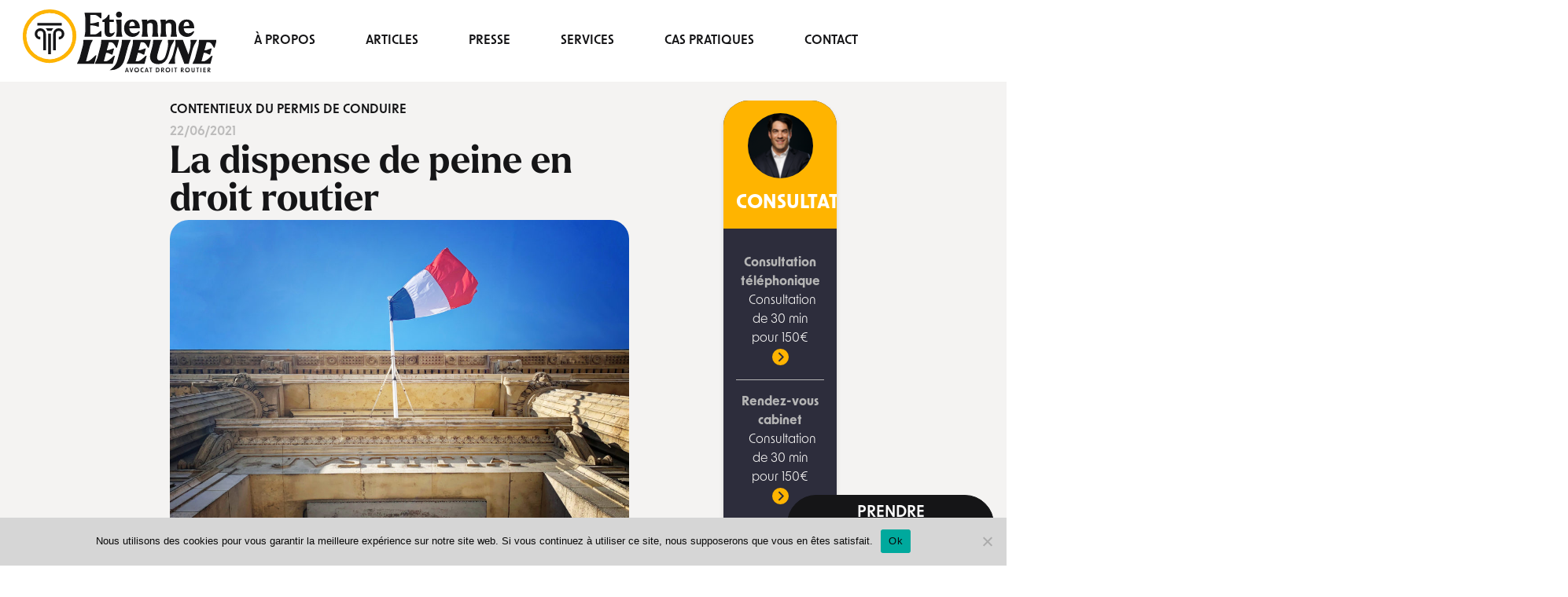

--- FILE ---
content_type: text/html; charset=UTF-8
request_url: https://lejeune-avocat.fr/la-dispense-de-peine-en-droit-routier/
body_size: 25475
content:
<!DOCTYPE html>
<html lang="fr-FR">
<head>
    <meta charset="utf-8">
    <title>La dispense de peine en droit routier - Etienne Lejeune Avocat droit routier</title>
           <!-- <link rel="preconnect" href="https://fonts.googleapis.com">
    <link rel="preconnect" href="https://fonts.gstatic.com" crossorigin>
    <link href="https://fonts.googleapis.com/css2?family=Inter:wght@300;400;500;700;800;900&display=swap" rel="stylesheet">
    <link rel="stylesheet" href="https://use.typekit.net/qfp3sdp.css">-->
    <meta name='robots' content='index, follow, max-image-preview:large, max-snippet:-1, max-video-preview:-1' />
	<style>img:is([sizes="auto" i], [sizes^="auto," i]) { contain-intrinsic-size: 3000px 1500px }</style>
	
	<!-- This site is optimized with the Yoast SEO plugin v26.6 - https://yoast.com/wordpress/plugins/seo/ -->
	<title>La dispense de peine en droit routier - Etienne Lejeune Avocat droit routier</title>
	<meta name="description" content="La dispense de peine présente des avantages en droit routier. Elle permet de ne pas perdre de points suite à une infraction routière. On fait le point !" />
	<link rel="canonical" href="https://lejeune-avocat.fr/la-dispense-de-peine-en-droit-routier/" />
	<meta property="og:locale" content="fr_FR" />
	<meta property="og:type" content="article" />
	<meta property="og:title" content="La dispense de peine en droit routier - Etienne Lejeune Avocat droit routier" />
	<meta property="og:description" content="La dispense de peine présente des avantages en droit routier. Elle permet de ne pas perdre de points suite à une infraction routière. On fait le point !" />
	<meta property="og:url" content="https://lejeune-avocat.fr/la-dispense-de-peine-en-droit-routier/" />
	<meta property="og:site_name" content="Etienne Lejeune Avocat droit routier" />
	<meta property="article:published_time" content="2021-06-22T09:55:58+00:00" />
	<meta property="article:modified_time" content="2024-07-09T10:15:36+00:00" />
	<meta property="og:image" content="https://lejeune-avocat.fr/wp-content/uploads/2021/06/palais-de-justice_Nik_DxO-scaled.jpg" />
	<meta property="og:image:width" content="2560" />
	<meta property="og:image:height" content="1920" />
	<meta property="og:image:type" content="image/jpeg" />
	<meta name="author" content="etienne lejeune" />
	<meta name="twitter:card" content="summary_large_image" />
	<meta name="twitter:label1" content="Écrit par" />
	<meta name="twitter:data1" content="etienne lejeune" />
	<meta name="twitter:label2" content="Durée de lecture estimée" />
	<meta name="twitter:data2" content="3 minutes" />
	<script type="application/ld+json" class="yoast-schema-graph">{"@context":"https://schema.org","@graph":[{"@type":"Article","@id":"https://lejeune-avocat.fr/la-dispense-de-peine-en-droit-routier/#article","isPartOf":{"@id":"https://lejeune-avocat.fr/la-dispense-de-peine-en-droit-routier/"},"author":{"name":"etienne lejeune","@id":"https://lejeune-avocat.fr/#/schema/person/49e9e0ef084a46e22442926805343a23"},"headline":"La dispense de peine en droit routier","datePublished":"2021-06-22T09:55:58+00:00","dateModified":"2024-07-09T10:15:36+00:00","mainEntityOfPage":{"@id":"https://lejeune-avocat.fr/la-dispense-de-peine-en-droit-routier/"},"wordCount":730,"commentCount":0,"publisher":{"@id":"https://lejeune-avocat.fr/#/schema/person/49e9e0ef084a46e22442926805343a23"},"image":{"@id":"https://lejeune-avocat.fr/la-dispense-de-peine-en-droit-routier/#primaryimage"},"thumbnailUrl":"https://lejeune-avocat.fr/wp-content/uploads/2021/06/palais-de-justice_Nik_DxO-scaled.jpg","articleSection":["Contentieux du permis de conduire"],"inLanguage":"fr-FR","potentialAction":[{"@type":"CommentAction","name":"Comment","target":["https://lejeune-avocat.fr/la-dispense-de-peine-en-droit-routier/#respond"]}]},{"@type":"WebPage","@id":"https://lejeune-avocat.fr/la-dispense-de-peine-en-droit-routier/","url":"https://lejeune-avocat.fr/la-dispense-de-peine-en-droit-routier/","name":"La dispense de peine en droit routier - Etienne Lejeune Avocat droit routier","isPartOf":{"@id":"https://lejeune-avocat.fr/#website"},"primaryImageOfPage":{"@id":"https://lejeune-avocat.fr/la-dispense-de-peine-en-droit-routier/#primaryimage"},"image":{"@id":"https://lejeune-avocat.fr/la-dispense-de-peine-en-droit-routier/#primaryimage"},"thumbnailUrl":"https://lejeune-avocat.fr/wp-content/uploads/2021/06/palais-de-justice_Nik_DxO-scaled.jpg","datePublished":"2021-06-22T09:55:58+00:00","dateModified":"2024-07-09T10:15:36+00:00","description":"La dispense de peine présente des avantages en droit routier. Elle permet de ne pas perdre de points suite à une infraction routière. On fait le point !","breadcrumb":{"@id":"https://lejeune-avocat.fr/la-dispense-de-peine-en-droit-routier/#breadcrumb"},"inLanguage":"fr-FR","potentialAction":[{"@type":"ReadAction","target":["https://lejeune-avocat.fr/la-dispense-de-peine-en-droit-routier/"]}]},{"@type":"ImageObject","inLanguage":"fr-FR","@id":"https://lejeune-avocat.fr/la-dispense-de-peine-en-droit-routier/#primaryimage","url":"https://lejeune-avocat.fr/wp-content/uploads/2021/06/palais-de-justice_Nik_DxO-scaled.jpg","contentUrl":"https://lejeune-avocat.fr/wp-content/uploads/2021/06/palais-de-justice_Nik_DxO-scaled.jpg","width":2560,"height":1920,"caption":"dispense de peine"},{"@type":"BreadcrumbList","@id":"https://lejeune-avocat.fr/la-dispense-de-peine-en-droit-routier/#breadcrumb","itemListElement":[{"@type":"ListItem","position":1,"name":"Accueil","item":"https://lejeune-avocat.fr/"},{"@type":"ListItem","position":2,"name":"La dispense de peine en droit routier"}]},{"@type":"WebSite","@id":"https://lejeune-avocat.fr/#website","url":"https://lejeune-avocat.fr/","name":"Avocat Etienne Lejeune","description":"","publisher":{"@id":"https://lejeune-avocat.fr/#/schema/person/49e9e0ef084a46e22442926805343a23"},"potentialAction":[{"@type":"SearchAction","target":{"@type":"EntryPoint","urlTemplate":"https://lejeune-avocat.fr/?s={search_term_string}"},"query-input":{"@type":"PropertyValueSpecification","valueRequired":true,"valueName":"search_term_string"}}],"inLanguage":"fr-FR"},{"@type":["Person","Organization"],"@id":"https://lejeune-avocat.fr/#/schema/person/49e9e0ef084a46e22442926805343a23","name":"etienne lejeune","logo":{"@id":"https://lejeune-avocat.fr/#/schema/person/image/"},"sameAs":["http://lejeune-avocat.fr"]}]}</script>
	<!-- / Yoast SEO plugin. -->


<link rel='dns-prefetch' href='//cdnjs.cloudflare.com' />
<style id='global-styles-inline-css' type='text/css'>
:root{--wp--preset--aspect-ratio--square: 1;--wp--preset--aspect-ratio--4-3: 4/3;--wp--preset--aspect-ratio--3-4: 3/4;--wp--preset--aspect-ratio--3-2: 3/2;--wp--preset--aspect-ratio--2-3: 2/3;--wp--preset--aspect-ratio--16-9: 16/9;--wp--preset--aspect-ratio--9-16: 9/16;--wp--preset--color--black: #000000;--wp--preset--color--cyan-bluish-gray: #abb8c3;--wp--preset--color--white: #ffffff;--wp--preset--color--pale-pink: #f78da7;--wp--preset--color--vivid-red: #cf2e2e;--wp--preset--color--luminous-vivid-orange: #ff6900;--wp--preset--color--luminous-vivid-amber: #fcb900;--wp--preset--color--light-green-cyan: #7bdcb5;--wp--preset--color--vivid-green-cyan: #00d084;--wp--preset--color--pale-cyan-blue: #8ed1fc;--wp--preset--color--vivid-cyan-blue: #0693e3;--wp--preset--color--vivid-purple: #9b51e0;--wp--preset--gradient--vivid-cyan-blue-to-vivid-purple: linear-gradient(135deg,rgba(6,147,227,1) 0%,rgb(155,81,224) 100%);--wp--preset--gradient--light-green-cyan-to-vivid-green-cyan: linear-gradient(135deg,rgb(122,220,180) 0%,rgb(0,208,130) 100%);--wp--preset--gradient--luminous-vivid-amber-to-luminous-vivid-orange: linear-gradient(135deg,rgba(252,185,0,1) 0%,rgba(255,105,0,1) 100%);--wp--preset--gradient--luminous-vivid-orange-to-vivid-red: linear-gradient(135deg,rgba(255,105,0,1) 0%,rgb(207,46,46) 100%);--wp--preset--gradient--very-light-gray-to-cyan-bluish-gray: linear-gradient(135deg,rgb(238,238,238) 0%,rgb(169,184,195) 100%);--wp--preset--gradient--cool-to-warm-spectrum: linear-gradient(135deg,rgb(74,234,220) 0%,rgb(151,120,209) 20%,rgb(207,42,186) 40%,rgb(238,44,130) 60%,rgb(251,105,98) 80%,rgb(254,248,76) 100%);--wp--preset--gradient--blush-light-purple: linear-gradient(135deg,rgb(255,206,236) 0%,rgb(152,150,240) 100%);--wp--preset--gradient--blush-bordeaux: linear-gradient(135deg,rgb(254,205,165) 0%,rgb(254,45,45) 50%,rgb(107,0,62) 100%);--wp--preset--gradient--luminous-dusk: linear-gradient(135deg,rgb(255,203,112) 0%,rgb(199,81,192) 50%,rgb(65,88,208) 100%);--wp--preset--gradient--pale-ocean: linear-gradient(135deg,rgb(255,245,203) 0%,rgb(182,227,212) 50%,rgb(51,167,181) 100%);--wp--preset--gradient--electric-grass: linear-gradient(135deg,rgb(202,248,128) 0%,rgb(113,206,126) 100%);--wp--preset--gradient--midnight: linear-gradient(135deg,rgb(2,3,129) 0%,rgb(40,116,252) 100%);--wp--preset--font-size--small: 13px;--wp--preset--font-size--medium: 20px;--wp--preset--font-size--large: 36px;--wp--preset--font-size--x-large: 42px;--wp--preset--spacing--20: 0.44rem;--wp--preset--spacing--30: 0.67rem;--wp--preset--spacing--40: 1rem;--wp--preset--spacing--50: 1.5rem;--wp--preset--spacing--60: 2.25rem;--wp--preset--spacing--70: 3.38rem;--wp--preset--spacing--80: 5.06rem;--wp--preset--shadow--natural: 6px 6px 9px rgba(0, 0, 0, 0.2);--wp--preset--shadow--deep: 12px 12px 50px rgba(0, 0, 0, 0.4);--wp--preset--shadow--sharp: 6px 6px 0px rgba(0, 0, 0, 0.2);--wp--preset--shadow--outlined: 6px 6px 0px -3px rgba(255, 255, 255, 1), 6px 6px rgba(0, 0, 0, 1);--wp--preset--shadow--crisp: 6px 6px 0px rgba(0, 0, 0, 1);}:where(.is-layout-flex){gap: 0.5em;}:where(.is-layout-grid){gap: 0.5em;}body .is-layout-flex{display: flex;}.is-layout-flex{flex-wrap: wrap;align-items: center;}.is-layout-flex > :is(*, div){margin: 0;}body .is-layout-grid{display: grid;}.is-layout-grid > :is(*, div){margin: 0;}:where(.wp-block-columns.is-layout-flex){gap: 2em;}:where(.wp-block-columns.is-layout-grid){gap: 2em;}:where(.wp-block-post-template.is-layout-flex){gap: 1.25em;}:where(.wp-block-post-template.is-layout-grid){gap: 1.25em;}.has-black-color{color: var(--wp--preset--color--black) !important;}.has-cyan-bluish-gray-color{color: var(--wp--preset--color--cyan-bluish-gray) !important;}.has-white-color{color: var(--wp--preset--color--white) !important;}.has-pale-pink-color{color: var(--wp--preset--color--pale-pink) !important;}.has-vivid-red-color{color: var(--wp--preset--color--vivid-red) !important;}.has-luminous-vivid-orange-color{color: var(--wp--preset--color--luminous-vivid-orange) !important;}.has-luminous-vivid-amber-color{color: var(--wp--preset--color--luminous-vivid-amber) !important;}.has-light-green-cyan-color{color: var(--wp--preset--color--light-green-cyan) !important;}.has-vivid-green-cyan-color{color: var(--wp--preset--color--vivid-green-cyan) !important;}.has-pale-cyan-blue-color{color: var(--wp--preset--color--pale-cyan-blue) !important;}.has-vivid-cyan-blue-color{color: var(--wp--preset--color--vivid-cyan-blue) !important;}.has-vivid-purple-color{color: var(--wp--preset--color--vivid-purple) !important;}.has-black-background-color{background-color: var(--wp--preset--color--black) !important;}.has-cyan-bluish-gray-background-color{background-color: var(--wp--preset--color--cyan-bluish-gray) !important;}.has-white-background-color{background-color: var(--wp--preset--color--white) !important;}.has-pale-pink-background-color{background-color: var(--wp--preset--color--pale-pink) !important;}.has-vivid-red-background-color{background-color: var(--wp--preset--color--vivid-red) !important;}.has-luminous-vivid-orange-background-color{background-color: var(--wp--preset--color--luminous-vivid-orange) !important;}.has-luminous-vivid-amber-background-color{background-color: var(--wp--preset--color--luminous-vivid-amber) !important;}.has-light-green-cyan-background-color{background-color: var(--wp--preset--color--light-green-cyan) !important;}.has-vivid-green-cyan-background-color{background-color: var(--wp--preset--color--vivid-green-cyan) !important;}.has-pale-cyan-blue-background-color{background-color: var(--wp--preset--color--pale-cyan-blue) !important;}.has-vivid-cyan-blue-background-color{background-color: var(--wp--preset--color--vivid-cyan-blue) !important;}.has-vivid-purple-background-color{background-color: var(--wp--preset--color--vivid-purple) !important;}.has-black-border-color{border-color: var(--wp--preset--color--black) !important;}.has-cyan-bluish-gray-border-color{border-color: var(--wp--preset--color--cyan-bluish-gray) !important;}.has-white-border-color{border-color: var(--wp--preset--color--white) !important;}.has-pale-pink-border-color{border-color: var(--wp--preset--color--pale-pink) !important;}.has-vivid-red-border-color{border-color: var(--wp--preset--color--vivid-red) !important;}.has-luminous-vivid-orange-border-color{border-color: var(--wp--preset--color--luminous-vivid-orange) !important;}.has-luminous-vivid-amber-border-color{border-color: var(--wp--preset--color--luminous-vivid-amber) !important;}.has-light-green-cyan-border-color{border-color: var(--wp--preset--color--light-green-cyan) !important;}.has-vivid-green-cyan-border-color{border-color: var(--wp--preset--color--vivid-green-cyan) !important;}.has-pale-cyan-blue-border-color{border-color: var(--wp--preset--color--pale-cyan-blue) !important;}.has-vivid-cyan-blue-border-color{border-color: var(--wp--preset--color--vivid-cyan-blue) !important;}.has-vivid-purple-border-color{border-color: var(--wp--preset--color--vivid-purple) !important;}.has-vivid-cyan-blue-to-vivid-purple-gradient-background{background: var(--wp--preset--gradient--vivid-cyan-blue-to-vivid-purple) !important;}.has-light-green-cyan-to-vivid-green-cyan-gradient-background{background: var(--wp--preset--gradient--light-green-cyan-to-vivid-green-cyan) !important;}.has-luminous-vivid-amber-to-luminous-vivid-orange-gradient-background{background: var(--wp--preset--gradient--luminous-vivid-amber-to-luminous-vivid-orange) !important;}.has-luminous-vivid-orange-to-vivid-red-gradient-background{background: var(--wp--preset--gradient--luminous-vivid-orange-to-vivid-red) !important;}.has-very-light-gray-to-cyan-bluish-gray-gradient-background{background: var(--wp--preset--gradient--very-light-gray-to-cyan-bluish-gray) !important;}.has-cool-to-warm-spectrum-gradient-background{background: var(--wp--preset--gradient--cool-to-warm-spectrum) !important;}.has-blush-light-purple-gradient-background{background: var(--wp--preset--gradient--blush-light-purple) !important;}.has-blush-bordeaux-gradient-background{background: var(--wp--preset--gradient--blush-bordeaux) !important;}.has-luminous-dusk-gradient-background{background: var(--wp--preset--gradient--luminous-dusk) !important;}.has-pale-ocean-gradient-background{background: var(--wp--preset--gradient--pale-ocean) !important;}.has-electric-grass-gradient-background{background: var(--wp--preset--gradient--electric-grass) !important;}.has-midnight-gradient-background{background: var(--wp--preset--gradient--midnight) !important;}.has-small-font-size{font-size: var(--wp--preset--font-size--small) !important;}.has-medium-font-size{font-size: var(--wp--preset--font-size--medium) !important;}.has-large-font-size{font-size: var(--wp--preset--font-size--large) !important;}.has-x-large-font-size{font-size: var(--wp--preset--font-size--x-large) !important;}
:where(.wp-block-post-template.is-layout-flex){gap: 1.25em;}:where(.wp-block-post-template.is-layout-grid){gap: 1.25em;}
:where(.wp-block-columns.is-layout-flex){gap: 2em;}:where(.wp-block-columns.is-layout-grid){gap: 2em;}
:root :where(.wp-block-pullquote){font-size: 1.5em;line-height: 1.6;}
</style>
<link rel='stylesheet' id='cookie-notice-front-css' href='https://lejeune-avocat.fr/wp-content/plugins/cookie-notice/css/front.min.css?ver=2.5.11' type='text/css' media='all' />
<link rel='stylesheet' id='wpa-css-css' href='https://lejeune-avocat.fr/wp-content/plugins/honeypot/includes/css/wpa.css?ver=2.3.04' type='text/css' media='all' />
<link rel='stylesheet' id='grw-public-main-css-css' href='https://lejeune-avocat.fr/wp-content/plugins/widget-google-reviews/assets/css/public-main.css?ver=6.9' type='text/css' media='all' />
<link rel='stylesheet' id='ori-css' href='https://lejeune-avocat.fr/wp-content/themes/lejeune/style.css?ver=v5' type='text/css' media='all' />
<script type="text/javascript" id="cookie-notice-front-js-before">
/* <![CDATA[ */
var cnArgs = {"ajaxUrl":"https:\/\/lejeune-avocat.fr\/wp-admin\/admin-ajax.php","nonce":"4e99125ab5","hideEffect":"fade","position":"bottom","onScroll":false,"onScrollOffset":100,"onClick":false,"cookieName":"cookie_notice_accepted","cookieTime":2592000,"cookieTimeRejected":2592000,"globalCookie":false,"redirection":false,"cache":false,"revokeCookies":false,"revokeCookiesOpt":"automatic"};
/* ]]> */
</script>
<script type="text/javascript" src="https://lejeune-avocat.fr/wp-content/plugins/cookie-notice/js/front.min.js?ver=2.5.11" id="cookie-notice-front-js"></script>
<script type="text/javascript" src="https://lejeune-avocat.fr/wp-includes/js/jquery/jquery.min.js?ver=3.7.1" id="jquery-core-js"></script>
<script type="text/javascript" src="https://lejeune-avocat.fr/wp-includes/js/jquery/jquery-migrate.min.js?ver=3.4.1" id="jquery-migrate-js"></script>
<script type="text/javascript" defer="defer" src="https://lejeune-avocat.fr/wp-content/plugins/widget-google-reviews/assets/js/public-main.js?ver=6.9" id="grw-public-main-js-js"></script>
<link rel="https://api.w.org/" href="https://lejeune-avocat.fr/wp-json/" /><link rel="alternate" title="JSON" type="application/json" href="https://lejeune-avocat.fr/wp-json/wp/v2/posts/2266" /><link rel="alternate" title="oEmbed (JSON)" type="application/json+oembed" href="https://lejeune-avocat.fr/wp-json/oembed/1.0/embed?url=https%3A%2F%2Flejeune-avocat.fr%2Fla-dispense-de-peine-en-droit-routier%2F" />
<link rel="alternate" title="oEmbed (XML)" type="text/xml+oembed" href="https://lejeune-avocat.fr/wp-json/oembed/1.0/embed?url=https%3A%2F%2Flejeune-avocat.fr%2Fla-dispense-de-peine-en-droit-routier%2F&#038;format=xml" />
		<style type="text/css" id="wp-custom-css">
			.content table td{
	border: 1px solid #000 !important;
}

.content table th{
	border: 1px solid #000 !important;
}

.content table tr:nth-child(even) {background: #EEE}


.content table tr:nth-child(odd) {background: #FFF; }


/*
 * Default WP Alignment Classes
 *****************************************************************************/
@media (min-width: 1024px){
.aligncenter,.alignleft,.alignright {
    display: block;
    padding: 0;
}

.aligncenter {
    float: none;
    margin: .5em auto 1em;
}

.alignright {
    float: right;
    margin: .5em 0 1em 1em;
}

.alignleft {
    float: left;
    margin: .5em 1em 1em 0;
}

.wp-caption {
    padding: 5px 0;
    border: 1px solid #555;
    background: #444;
    text-align: center;
}

.wp-caption img {
    display: inline;
}

.wp-caption p.wp-caption-text {
    margin: 5px 0 0;
    padding: 0;
    text-align: center;
    font-size: 75%;
    font-weight: 100;
    font-style: italic;
    color: #ddd;
}
}



iframe {
    width: 100% !important;
    max-width: 800px; /* Ajustez selon vos besoins */
    height: auto;
    aspect-ratio: 16 / 9;
}

@media (max-width: 1023px){
	.wp-caption{
			width:100% !important;
	}
	
	img.size-medium{
		width:100%;
	}
}



		</style>
		    <meta name="viewport" content="width=device-width, initial-scale=1">
    <meta name="theme-color" content="#ff5c14" />

    <link rel="apple-touch-icon" sizes="180x180" href="/apple-touch-icon.png">
    <link rel="icon" type="image/png" sizes="32x32" href="/favicon-32x32.png">
    <link rel="icon" type="image/png" sizes="16x16" href="/favicon-16x16.png">
    <link rel="manifest" href="/site.webmanifest">
    <link rel="mask-icon" href="/safari-pinned-tab.svg" color="#151517">
    <meta name="msapplication-TileColor" content="#ff5c14">

</head>
<body  class="post-template-default single single-post postid-2266 single-format-standard cookies-not-set" >
<div id="loader" class="loader-container is-overlay">
  <div class="spinner"></div>
  <script>
  window.addEventListener('DOMContentLoaded', function(event) {
    document.getElementById('loader').classList.add('hidden');
  });
  </script>
</div>
<div class="" id="globalist">
<header class="container-header fixed top-0 left-0 right-0 w-full z-20 whiteVersionForce " >
    <div class="flex w-full">
          <div id="burger" class="space-y-2 burger flex xl:hidden">
            <div class="w-8 h-1 bg-white"></div>
            <div class="w-8 h-1 bg-white"></div>
            <div class="w-6 h-1 bg-white"></div>
            <span class="screen-reader-text">Menu</span>
          </div>
      <div class="flex w-full py-3 lg:py-3 items-center justify-center text-center">       
          <div class="lg:flex xl:grow-0 lg:pr-4 2xl:pr-20 items-center" >
            <a id="logo" href="/" title="Etienne Lejeune" aria-label="Accueil"><svg xmlns="http://www.w3.org/2000/svg" viewBox="0 0 190.1 61.77" class="logo">
  <g id="Groupe_217" data-name="Groupe 217" transform="translate(-711 -393)">
    <path id="Union_1" data-name="Union 1" d="M4364.72,16639.387l3.635-13.408a19.432,19.432,0,0,0,.468-5.227l.033-.125h7.609l-.029.125a29.455,29.455,0,0,0-2.319,5.227l-3.635,13.408c-2.1,7.711-8.207,10.059-12.589,10.059A16.7,16.7,0,0,0,4364.72,16639.387Zm32.271-5.732,2.035-7.676a21.785,21.785,0,0,0,.506-5.227l.029-.125h7.956l-.029.125a26.82,26.82,0,0,0-2.319,5.227l-2.256,8.428c-1.253,4.605.347,6.582,2.883,6.582,2.569,0,5.231-2.006,6.389-6.359l1.6-5.984c.936-3.568.188-7.646.251-7.83l.063-.187h5.294l-.034.188c-.062.184-3.008,4.262-3.944,7.83l-1.6,5.984c-1.721,6.389-5.135,8.924-9.677,8.924C4399.9,16643.553,4394.955,16641.268,4396.99,16633.654Zm41.546,9.527.034-.129a27.109,27.109,0,0,0,2.319-5.232l3.163-11.842a21.952,21.952,0,0,0,.5-5.227l.029-.125h16.384l-1.818,6.793h-.125c-.154,0-2.1-5.322-5.072-5.322h-2.7l-2.411,8.959h.28c2.946,0,6.644-1.939,6.8-1.939h.159l-1.379,5.131h-.159c-.125,0-2.787-1.939-5.762-1.939h-.25l-2.537,9.4h2.816c2.946,0,7.738-5.357,7.9-5.357h.154l-1.847,6.832Zm-8.428,0-6.895-18.234-2.758,10.182c-.94,3.574-.188,7.676-.247,7.865l-.034.188h-5.294l.063-.187c.063-.189,3.009-4.291,3.949-7.865l2.44-9.15a14.215,14.215,0,0,0,.033-5.227l.029-.125h6.519l5.983,15.631,2.035-7.613a25.776,25.776,0,0,0,.376-7.83l.029-.187h5.231l-.063.188c-.029.184-2.975,4.262-3.944,7.83l-3.886,14.537Zm-56.33,0,.034-.129a26.919,26.919,0,0,0,2.314-5.232l3.167-11.842a21.9,21.9,0,0,0,.5-5.227l.029-.125h16.384l-1.818,6.793h-.121c-.159,0-2.1-5.322-5.077-5.322h-2.7l-2.411,8.959h.28c2.946,0,6.644-1.939,6.8-1.939h.159l-1.379,5.131h-.159c-.125,0-2.787-1.939-5.762-1.939h-.25l-2.541,9.4h2.82c2.946,0,7.738-5.357,7.9-5.357h.154l-1.847,6.832Zm-31.242,0,.033-.129a26.876,26.876,0,0,0,2.315-5.232l3.167-11.842a21.589,21.589,0,0,0,.5-5.227l.033-.125h16.384l-1.817,6.793h-.125c-.155,0-2.1-5.322-5.073-5.322h-2.695l-2.411,8.959h.28c2.946,0,6.64-1.939,6.8-1.939h.159l-1.379,5.131h-.159c-.125,0-2.787-1.939-5.762-1.939h-.251l-2.541,9.4h2.821c2.946,0,7.738-5.357,7.893-5.357h.159l-1.847,6.832Zm-17.537,0,.033-.129a28.676,28.676,0,0,0,2.349-5.232l3.163-11.842a20.876,20.876,0,0,0,.468-5.227l.034-.125h8.018l-.029.125a26.042,26.042,0,0,0-2.353,5.227l-4.2,15.729h2.1c2.946,0,7.893-5.826,8.052-5.826h.125l-1.943,7.3Zm99.519-34.484c0-4.951,3.192-8.023,7.58-8.023,4.638,0,6.89,3.477,6.89,7.58h-10.429c.217,3.543,1.817,6.051,5.135,6.051a7.592,7.592,0,0,0,5.077-2.131l.092.092a7.291,7.291,0,0,1-6.765,4.541C4428.183,16616.807,4424.518,16613.957,4424.518,16608.7Zm4.007-1.191,6.707-.723c-.1-2.7-.974-4.98-3.2-4.98C4429.528,16601.8,4428.525,16604.594,4428.525,16607.506Zm-57.454,1.191c0-4.951,3.2-8.023,7.58-8.023,4.638,0,6.89,3.477,6.89,7.58h-10.429c.217,3.543,1.817,6.051,5.135,6.051a7.592,7.592,0,0,0,5.077-2.131l.092.092a7.286,7.286,0,0,1-6.765,4.541C4374.736,16616.807,4371.071,16613.957,4371.071,16608.7Zm4.007-1.191,6.707-.723c-.1-2.7-.974-4.98-3.2-4.98C4376.081,16601.8,4375.078,16604.594,4375.078,16607.506Zm-23.119,4.668v-10.059h-2.286v-1.031a10.348,10.348,0,0,0,5.7-5.078h.28v4.855h4.325v1.254h-4.325v9.648c0,1.727.844,2.541,2.223,2.541a5.105,5.105,0,0,0,2.662-.814,5.052,5.052,0,0,1-4.634,3.316C4353.4,16616.807,4351.959,16615.023,4351.959,16612.174Zm64.879,4.354v-.125a19.791,19.791,0,0,0,.723-4.543v-5.42c0-2.41-1.471-3.383-3.071-3.412a5.266,5.266,0,0,0-3.443,1.471v7.361a19.85,19.85,0,0,0,.719,4.543v.125h-5.106v-.125a19.85,19.85,0,0,0,.719-4.543v-6.33a20.147,20.147,0,0,0-.719-4.57v-.092h4.387v2.689a6.033,6.033,0,0,1,5.073-2.883c2.662,0,5.14,1.566,5.14,5.295v5.891a19.85,19.85,0,0,0,.719,4.543v.125Zm-18.264,0v-.125a19.784,19.784,0,0,0,.723-4.543v-5.42c0-2.41-1.475-3.383-3.071-3.412a5.285,5.285,0,0,0-3.447,1.471v7.361a19.819,19.819,0,0,0,.723,4.543v.125H4388.4v-.125a19.85,19.85,0,0,0,.719-4.543v-6.33a20.147,20.147,0,0,0-.719-4.57v-.092h4.383v2.689a6.046,6.046,0,0,1,5.077-2.883c2.662,0,5.135,1.566,5.135,5.295v5.891a19.784,19.784,0,0,0,.723,4.543v.125Zm-35.4,0v-.125a20.1,20.1,0,0,0,.719-4.543v-6.33a20.406,20.406,0,0,0-.719-4.57v-.092h4.383v10.992a19.791,19.791,0,0,0,.723,4.543v.125Zm-30.954,0v-.125a19.85,19.85,0,0,0,.719-4.543v-13.221a20.167,20.167,0,0,0-.719-4.57v-.1h15.506v4.57h-.159c-.686-.371-3.255-3.381-5.7-3.381h-5.014v9.244h2.7a17.67,17.67,0,0,0,5.545-1.35h.125v3.727h-.125a17.894,17.894,0,0,0-5.545-1.316h-2.7v9.836h5.106c2.445,0,5.014-3,5.7-3.381h.155v4.605Zm30.887-21.113a2.459,2.459,0,1,1,2.444,2.41A2.422,2.422,0,0,1,4363.111,16595.414Z" transform="translate(-3560.018 -16197.273)" fill="#ffffff" stroke="rgba(0,0,0,0)" stroke-width="1"/>
    <path id="Union_2" data-name="Union 2" d="M4390.264,16595.813v-2.729h.779v2.674c0,.709.283,1.07.82,1.07s.833-.365.833-1.07v-2.674h.779v2.729a1.538,1.538,0,0,1-1.612,1.758C4390.855,16597.57,4390.264,16596.938,4390.264,16595.813Zm-6.161-.529a2.278,2.278,0,1,1,2.278,2.287A2.218,2.218,0,0,1,4384.1,16595.283Zm.808,0a1.47,1.47,0,1,0,1.47-1.541A1.456,1.456,0,0,0,4384.911,16595.283Zm-20.048,0a2.278,2.278,0,1,1,2.278,2.287A2.221,2.221,0,0,1,4364.863,16595.283Zm.812,0a1.47,1.47,0,1,0,1.466-1.541A1.456,1.456,0,0,0,4365.675,16595.283Zm-31.453,0a2.279,2.279,0,1,1,2.278,2.287A2.221,2.221,0,0,1,4334.222,16595.283Zm.812,0a1.47,1.47,0,1,0,1.466-1.541A1.456,1.456,0,0,0,4335.034,16595.283Zm5.166,0a2.192,2.192,0,0,1,2.324-2.254,3.675,3.675,0,0,1,.629.055v.721a3.033,3.033,0,0,0-.579-.062,1.541,1.541,0,1,0,0,3.082,3.028,3.028,0,0,0,.579-.057v.719a3.871,3.871,0,0,1-.629.051A2.188,2.188,0,0,1,4340.2,16595.283Zm68,2.2-1.329-1.854v1.854h-.783v-4.4h1.346a1.257,1.257,0,0,1,1.437,1.3,1.213,1.213,0,0,1-1.15,1.215l1.429,1.883Zm-1.329-2.469h.521a.629.629,0,1,0,0-1.254h-.521Zm-4.94,2.469v-4.4h2.383v.725h-1.6v1.063h1.587v.725h-1.587v1.162h1.633v.729Zm-5.965,0v-3.678h-1.054v-.725h2.891v.725h-1.054v3.678Zm-14,0-1.333-1.854v1.854h-.779v-4.4h1.345a1.257,1.257,0,0,1,1.437,1.3,1.213,1.213,0,0,1-1.149,1.215l1.424,1.883Zm-1.333-2.469h.525a.629.629,0,1,0,0-1.254h-.525Zm-6.256,2.469v-3.678h-1.058v-.725h2.891v.725h-1.054v3.678Zm-11.647,0-1.329-1.854v1.854h-.783v-4.4h1.346a1.257,1.257,0,0,1,1.437,1.3,1.213,1.213,0,0,1-1.15,1.215l1.425,1.883Zm-1.329-2.469h.521a.629.629,0,1,0,0-1.254h-.521Zm-6,2.469v-4.4h1.267a2.2,2.2,0,1,1,0,4.4Zm.779-.744h.488a1.456,1.456,0,1,0,0-2.912h-.488Zm-6.256.744v-3.678h-1.058v-.725h2.891v.725H4350.7v3.678Zm-2.583,0-.258-.8h-1.628l-.254.8h-.8l1.491-4.4h.762l1.508,4.4Zm-1.67-1.475h1.2l-.6-1.865Zm-14.758,1.475-1.445-4.4h.841l1.008,3.275,1-3.275h.808l-1.437,4.4Zm-2.97,0-.258-.8h-1.629l-.254.8h-.8l1.5-4.4h.762l1.5,4.4Zm-1.67-1.475h1.2l-.6-1.865Zm73.008,1.471v-4.4h.779v4.4Zm-28.212,0v-4.4h.779v4.4Z" transform="translate(-3513.573 -16142.801)" fill="#FFB400" stroke="rgba(0,0,0,0)" stroke-width="1"/>
    <path id="Tracé_79" data-name="Tracé 79" d="M32.394,24.023V40.241H29.786V24.023a5.523,5.523,0,1,1,5.523,5.521V26.936a2.913,2.913,0,1,0-2.915-2.913m5.828-10.741H14.286v2.609H38.222ZM20.114,24.023V40.241h2.608V24.023A5.523,5.523,0,1,0,17.2,29.544V26.936a2.913,2.913,0,1,1,2.913-2.913m9.96-5.523h-7.64c.049.046.1.093.146.141a7.6,7.6,0,0,1,1.65,2.467h4.048a7.6,7.6,0,0,1,1.65-2.467c.048-.048.1-.1.146-.141M27.558,44.092H24.949V23.717h2.609Z" transform="translate(711 393)" fill="#fff"/>
    <path id="Tracé_80" data-name="Tracé 80" d="M42.664,9.843a23.208,23.208,0,1,0,6.8,16.41,23.139,23.139,0,0,0-6.8-16.41M26.253.5A25.753,25.753,0,1,1,8.043,8.043,25.675,25.675,0,0,1,26.253.5" transform="translate(711 393)" fill="#151517"/>
    <path id="Tracé_81" data-name="Tracé 81" d="M42.664,9.843a23.208,23.208,0,1,0,6.8,16.41A23.139,23.139,0,0,0,42.664,9.843ZM26.253.5A25.753,25.753,0,1,1,8.043,8.043,25.675,25.675,0,0,1,26.253.5Z" transform="translate(711 393)" fill="#FFB400"/>
  </g>
</svg>
</a>
          </div>
          <div class="grow-0 xl:grow xl:h-full flex" >
            <div class="menu-menu-principal-container"><ul id="menu-menu-principal-v2" class="menu"><li id="menu-item-4298" class="menu-item menu-item-type-post_type menu-item-object-page menu-item-4298"><a href="https://lejeune-avocat.fr/biographie-etienne-lejeune-avocat-le-havre-normandie/">À propos</a></li>
<li id="menu-item-4302" class="menu-item menu-item-type-post_type menu-item-object-page menu-item-4302"><a href="https://lejeune-avocat.fr/articles-avocat-droit-routier/">Articles</a></li>
<li id="menu-item-4408" class="menu-item menu-item-type-post_type_archive menu-item-object-presse menu-item-4408"><a href="https://lejeune-avocat.fr/presse/">Presse</a></li>
<li id="menu-item-9194" class="menu-item menu-item-type-post_type_archive menu-item-object-services menu-item-9194"><a href="https://lejeune-avocat.fr/services/">Services</a></li>
<li id="menu-item-4708" class="menu-item menu-item-type-post_type_archive menu-item-object-caspratiques menu-item-4708"><a href="https://lejeune-avocat.fr/cas-pratiques/">Cas pratiques</a></li>
<li id="menu-item-4299" class="menu-item menu-item-type-post_type menu-item-object-page menu-item-4299"><a href="https://lejeune-avocat.fr/contact/">Contact</a></li>
</ul></div>              
          </div>
          <a class="hidden xl:flex grow xl:grow-0 px-16  items-center justify-center h-full border-gray2" href="https://lejeune-avocat.fr/?s="><img src="https://lejeune-avocat.fr/wp-content/themes/lejeune/assets/img/loupe.svg" alt="Loupe" title="Recherche" /></a>                
      </div>
          </div>
    <!--
    <div class="main-search">
      <form method="get" class="search-form inline" action="https://lejeune-avocat.fr/">
        <input type="search" class="search-field inline-field" placeholder="Votre recherche..." autocomplete="off" value="" name="s" required="required">
        <button type="submit" class="search-submit"><i class="mdi mdi-magnify"></i></button>
      </form>
      <div class="search-close navbar-button">X</div>
    </div>
    -->
</header>
<script>
document.getElementById('burger').addEventListener('click', function () {
  var menu = document.getElementById('menu-menu-principal-v2');
  var globalist = document.getElementById('globalist');
  var thehandler = document.getElementById('thehandler');
  var parent = menu.parentNode;
  var body = document.getElementsByTagName("body")[0];
  var html = document.getElementsByTagName("html")[0];

  window.scrollTo({top: 0});

  if ( menu.classList.contains('open')) {
    menu.classList.remove('open'); menu.classList.add('close'); menu.classList.remove('effect');
    parent.classList.remove('open'); parent.classList.add('close');
    globalist.classList.remove('reduc');
    thehandler.classList.add('hidden');
    body.classList.remove('menu-open');
    html.classList.remove('overflow-hidden');
  }else{
    thehandler.classList.remove('hidden');
    menu.classList.remove('close'); menu.classList.add('open');
    parent.classList.remove('close'); parent.classList.add('open');
    globalist.classList.add('reduc');
    body.classList.add('menu-open');
    html.classList.add('overflow-hidden');
    setTimeout(function() { menu.classList.add('effect'); }, 50);    
  }
});
document.addEventListener('click', function (event) {
    if (!event.target.parentElement.matches('.menu-item-has-children')) return;
    event.preventDefault();

    if ( document.getElementById('menu-menu-principal-v2').classList.contains('open')) { 
      var subMenu = event.target.parentElement.querySelector('.sub-menu');
      subMenu.classList.add('flexImportant');
    }

}, false);

</script>


<section class="main-section text-blue2 bg-gray2 !pt-32 lg:pt-32">
	<div class="grid grid-cols-12 lg:gap-8 relative">
		<div class="col-span-12 lg:col-span-7 lg:col-start-2">
			<div class="flex flex-wrap  gap-8  ">
				<div class="w-full"> 	           		
	           							<div class="tags uppercase font-semibold"><ul class="post-categories">
	<li><a href="https://lejeune-avocat.fr/category/contentieux-du-permis-de-conduire/" rel="category tag">Contentieux du permis de conduire</a></li></ul></div>
															<div class="opacity-25 font-semibold py-1"><span class="text-blue2">22/06/2021</span></div>
									</div>
		        <h2 class="w-full">La dispense de peine en droit routier</h2>
				<img class="rounded-3xl thumbnail" src="https://lejeune-avocat.fr/wp-content/uploads/2021/06/palais-de-justice_Nik_DxO-1024x768.jpg" />
				<div class="w-full">
		           <div class="content body-1 text-blue2 py-6">   		           				
					    					            <p><strong>Peu connue, la dispense de peine présente pourtant des avantages indéniables en droit routier. Ce mécanisme permet, par exemple, de ne pas perdre de points suite à une infraction routière. On fait le point !</strong></p>
<h2>1. Dispense de peine : que dit la loi ?</h2>
<p>Allons lire ensemble l&rsquo;<a href="https://www.legifrance.gouv.fr/codes/article_lc/LEGIARTI000006417473/" target="_blank" rel="noopener noreferrer">article 132-59 du code de procédure pénale</a> :</p>
<blockquote><p><em>« La dispense de peine peut être accordée lorsqu&rsquo;il apparaît que le reclassement du coupable est acquis, que le dommage causé est réparé et que le trouble résultant de l&rsquo;infraction a cessé »</em></p></blockquote>
<p>Ainsi, et pour faire simple, dès lors que les conditions sont réunies, le tribunal (correctionnel ou de police) peut :</p>
<ul>
<li>déclarer le prévenu <strong>coupable</strong> de l&rsquo;infraction</li>
<li>mais ne lui infliger <strong>aucune peine </strong>(ni peine d&#8217;emprisonnement, ni amende, ni peine complémentaire d&rsquo;interdiction, de confiscation, d&rsquo;annulation ou autre &#8230;).</li>
</ul>
<p><strong>Lire aussi mon article :</strong></p>
<ul>
<li><a href="https://lejeune-avocat.fr/motivation-decisions-dispense-peine-droit-routier/" target="_blank" rel="noopener"><strong>La motivation des décisions de dispense de peine</strong></a></li>
</ul>
<h2>2. Dispense de peine : quels effets sur le permis de conduire ?</h2>
<h3><em>Pas de perte de points !</em></h3>
<p>C&rsquo;est <strong>LE principal avantage</strong> en droit routier.</p>
<p>Quand le tribunal accorde la dispense de peine, l&rsquo;administration ne peut <strong>retirer aucun point</strong> sur le permis de conduire.</p>
<p>Le Conseil d’Etat l’a jugé dans un arrêt rendu le 16 juin 2004 (<a href="https://www.legifrance.gouv.fr/affichJuriAdmin.do?oldAction=rechJuriAdmin&amp;idTexte=CETATEXT000008171637&amp;fastReqId=265319945&amp;fastPos=1">CE, 16 juin 2004, n°248628</a>) :</p>
<blockquote><p><em>« une décision par laquelle le juge pénal (&#8230;) dispense de peine ne saurait être assimilée à une condamnation (&#8230;) et ne peut légalement fonder un retrait de points ».</em></p></blockquote>
<p>Et il l&rsquo;a encore confirmé dans un arrêt rendu le 6 août 2021 (<a href="https://www.legifrance.gouv.fr/ceta/id/CETATEXT000043927001?init=true&amp;page=1&amp;query=445514&amp;searchField=ALL&amp;tab_selection=all" target="_blank" rel="noopener noreferrer">CE, 6 août 2021, n°445514</a>) :</p>
<blockquote><p><em>« en jugeant que la circonstance que la décision du 1er octobre 2019, par laquelle le tribunal de police de Besançon (&#8230;) l&rsquo;avait dispensé de peine en application de l&rsquo;article 469-1 du code de procédure pénale, était sans incidence sur la légalité de la décision du 2 mai 2020 par laquelle le ministre de l&rsquo;intérieur a retiré 3 points du permis de conduire de l&rsquo;intéressé en raison de cette même infraction, le président de la 2e chambre du tribunal administratif a commis une erreur de droit qui justifie (&#8230;) l&rsquo;annulation de son ordonnance »</em></p></blockquote>
<p>Il s&rsquo;agit donc d&rsquo;un moyen légal d&rsquo;éviter un retrait de points.</p>
<p>Pour aller plus loin, vous pouvez lire mon article <strong>« <a href="https://lejeune-avocat.fr/5-astuces-pour-ne-pas-perdre-de-points/" target="_blank" rel="noopener noreferrer">5 astuces pour ne pas perdre de points</a>« </strong></p>
<h3><em>Possibilité d&rsquo;éviter l&rsquo;annulation du permis</em></h3>
<p>Le tribunal peut aussi renoncer à constater l’annulation du permis (de droit en <a href="https://lejeune-avocat.fr/recidive-conduite-alcool-stupefiants/" target="_blank" rel="noopener">récidive de conduite en état d’alcoolémie, d’ivresse manifeste ou d’usage de stupéfiants</a>).</p>
<p>La Cour de cassation admet cette possibilité dans un arrêt du 4 février 2004.</p>
<p>En bref elle retient que</p>
<blockquote><p><em>« la dispense de peine exclut l’application des dispositions prévoyant des interdictions, déchéances ou incapacités de quelque nature qu’elles soient qui résulteraient de plein droit d’une condamnation »</em></p></blockquote>
<p>Y compris l&rsquo;annulation judiciaire du permis donc. En théorie du moins&#8230; et dans des cas vraiment exceptionnels&#8230;</p>
<h2>3. Comment demander la dispense de peine ?</h2>
<h3><i>Présentez un dossier solide !</i></h3>
<p><span style="font-size: 16px;">Certes il ne faut pas hésiter à utiliser ce mécanisme. Mais à condition de présenter un dossier (très !) solide.</span></p>
<p>Car pour demander la dispense de peine, et avoir une chance de l&rsquo;obtenir, encore faut-il démontrer que :</p>
<ul>
<li><strong><em>« le reclassement du coupable est acquis »</em> :</strong> il faut montrer que le conducteur poursuivi est bien inséré socialement, qu&rsquo;il dispose d&rsquo;un travail, d&rsquo;un logement, &#8230;</li>
<li><strong><em>« le dommage causé est réparé »</em> :</strong> si l&rsquo;infraction a fait une victime, il faut montrer que le dommage a été réparé. En résumé il faut prouver l&rsquo;indemnisation de la victime.</li>
<li><strong>« le trouble résultant de l&rsquo;infraction a cessé » :</strong> il faut montrer que l&rsquo;infraction a cessé. Par exemple en cas de conduite sans permis, le conducteur devra montrer qu&rsquo;il a obtenu le permis ou entrepris des démarches pour le passer.</li>
</ul>
<p>Dans tous les cas, c&rsquo;est le tribunal qui décidera <strong>souverainement</strong> au vu des éléments portés à sa connaissance:</p>
<ul>
<li>circonstance de commission de l&rsquo;infraction</li>
<li>antécédents du conducteur</li>
<li>impact professionnel d&rsquo;une éventuelle perte du permis</li>
<li>etc.</li>
</ul>
<h3><strong><em>Pas de formalisme particulier</em></strong></h3>
<p>Si la dispense de peine se demande <strong>au moment de l&rsquo;audience de jugement</strong>, il n&rsquo;y a pas de formalisme particulier à respecter.</p>
<p>Cependant pensez à <strong>communiquer au Procureur les justificatifs</strong> que vous voulez produire devant le tribunal et à <strong>l&rsquo;avertir de votre demande</strong> de dispense de peine.</p>
					    					</div>
				</div>
			</div>
		</div>
		<div class="col-span-12 lg:block lg:col-span-2 lg:col-start-10 relative">
			<div class="relative h-full">
<div class="col-span-12 lg:col-span-4 effect-textes-full-up  text-center sticky top-32">

	<div class="bg-gray rounded-[2rem] drop-shadow-md overflow-hidden ">
		<div class="bg-yellow p-4">
		<!--	<div class="mb-4 flex justify-center"><svg xmlns="http://www.w3.org/2000/svg" width="61" height="61" viewBox="0 0 122 122">
  <g id="Groupe_218" data-name="Groupe 218" transform="translate(-830 -1027.449)">
    <path id="Tracé_106" data-name="Tracé 106" d="M60.747,38.723V77.136H54.569V38.723A13.08,13.08,0,1,1,67.651,51.8V45.622a6.9,6.9,0,1,0-6.9-6.9m13.8-25.441H17.857v6.18H74.551ZM31.661,38.723V77.136h6.177V38.723A13.08,13.08,0,1,0,24.761,51.8V45.622a6.9,6.9,0,1,1,6.9-6.9M55.252,25.641h-18.1c.116.109.23.22.346.334a18,18,0,0,1,3.908,5.843H51a18,18,0,0,1,3.908-5.843c.114-.114.23-.225.346-.334M49.292,86.257h-6.18V38h6.18Z" transform="translate(844.797 1044.442)" fill="#FFF"/>
    <path id="Tracé_107" data-name="Tracé 107" d="M100.368,22.63a54.969,54.969,0,1,0,16.1,38.868A54.807,54.807,0,0,0,100.368,22.63ZM61.5.5A61,61,0,1,1,18.366,18.366,60.812,60.812,0,0,1,61.5.5Z" transform="translate(829.5 1026.949)" fill="#151517"/>
  </g>
</svg>
</div>-->
			<div class="mb-4 flex justify-center"><img src="https://lejeune-avocat.fr/wp-content/uploads/2021/09/Cabinet-Avocats-©-David-Morganti-7942.png" /></div>
			<div class="uppercase h4 text-white !font-bold">Consultation</div>
		</div>
		<div class="flex flex-col divide-gray3 divide-y bg-gray p-4">
											<div class="text-gray2 mt-4 ">
					<a target="_blank" href="https://consultation.avocat.fr/consultation-telephonique/forms.php?source=widget&targetid=7481" style="text-decoration: none;">
						<div class="font-bold text-gray3">Consultation téléphonique</div>
						<div class="text-base px-4">Consultation de 30 min pour 150€ <svg xmlns="http://www.w3.org/2000/svg" width="21" height="21" viewBox="0 0 21 21" class="inline">
  <path id="Icon_ionic-ios-arrow-dropright-circle" data-name="Icon ionic-ios-arrow-dropright-circle" d="M3.375,13.875a10.5,10.5,0,1,0,10.5-10.5A10.5,10.5,0,0,0,3.375,13.875Zm12.343,0L11.583,9.781A.974.974,0,0,1,12.961,8.4l4.816,4.831a.973.973,0,0,1,.03,1.343l-4.745,4.76a.973.973,0,1,1-1.378-1.373Z" transform="translate(-3.375 -3.375)" fill="#ffb400"/>
</svg>
</div>
					</a>		
				</div>
					
											<div class="text-gray2 mt-4 pt-4">
					<a target="_blank" href="https://consultation.avocat.fr/consultation-cabinet/forms.php?source=widget&targetid=7481" style="text-decoration: none;">
						<div class="font-bold text-gray3">Rendez-vous cabinet</div>
						<div class="text-base px-4">Consultation de 30 min pour 150€ <svg xmlns="http://www.w3.org/2000/svg" width="21" height="21" viewBox="0 0 21 21" class="inline">
  <path id="Icon_ionic-ios-arrow-dropright-circle" data-name="Icon ionic-ios-arrow-dropright-circle" d="M3.375,13.875a10.5,10.5,0,1,0,10.5-10.5A10.5,10.5,0,0,0,3.375,13.875Zm12.343,0L11.583,9.781A.974.974,0,0,1,12.961,8.4l4.816,4.831a.973.973,0,0,1,.03,1.343l-4.745,4.76a.973.973,0,1,1-1.378-1.373Z" transform="translate(-3.375 -3.375)" fill="#ffb400"/>
</svg>
</div>
					</a>		
				</div>
					
											<div class="text-gray2 mt-4 pt-4">
					<a target="_blank" href="https://consultation.avocat.fr/question-simple/forms.php?source=widget&targetid=7481" style="text-decoration: none;">
						<div class="font-bold text-gray3">Question simple</div>
						<div class="text-base px-4">Réponse pour 45€ <svg xmlns="http://www.w3.org/2000/svg" width="21" height="21" viewBox="0 0 21 21" class="inline">
  <path id="Icon_ionic-ios-arrow-dropright-circle" data-name="Icon ionic-ios-arrow-dropright-circle" d="M3.375,13.875a10.5,10.5,0,1,0,10.5-10.5A10.5,10.5,0,0,0,3.375,13.875Zm12.343,0L11.583,9.781A.974.974,0,0,1,12.961,8.4l4.816,4.831a.973.973,0,0,1,.03,1.343l-4.745,4.76a.973.973,0,1,1-1.378-1.373Z" transform="translate(-3.375 -3.375)" fill="#ffb400"/>
</svg>
</div>
					</a>		
				</div>
					
					
		</div>

				<div class="bg-gray m-4">
			<a href="/contact/" class="button blanc w-full">CONTACT</a>
		</div>
			</div>
	<div class="mt-4">
		        <div class="wp-gr wpac" data-id="9073" data-layout="rating" data-exec="false" data-options='{&quot;text_size&quot;:&quot;&quot;,&quot;trans&quot;:{&quot;read more&quot;:&quot;plus&quot;}}'><svg xmlns="http://www.w3.org/2000/svg" style="display:none!important"><symbol id="grw-star" viewBox="0 0 1792 1792"><path d="M1728 647q0 22-26 48l-363 354 86 500q1 7 1 20 0 21-10.5 35.5t-30.5 14.5q-19 0-40-12l-449-236-449 236q-22 12-40 12-21 0-31.5-14.5t-10.5-35.5q0-6 2-20l86-500-364-354q-25-27-25-48 0-37 56-46l502-73 225-455q19-41 49-41t49 41l225 455 502 73q56 9 56 46z"></path></symbol><symbol id="grw-star-h" viewBox="0 0 1792 1792"><path d="M1250 957l257-250-356-52-66-10-30-60-159-322v963l59 31 318 168-60-355-12-66zm452-262l-363 354 86 500q5 33-6 51.5t-34 18.5q-17 0-40-12l-449-236-449 236q-23 12-40 12-23 0-34-18.5t-6-51.5l86-500-364-354q-32-32-23-59.5t54-34.5l502-73 225-455q20-41 49-41 28 0 49 41l225 455 502 73q45 7 54 34.5t-24 59.5z"></path></symbol><symbol id="grw-star-o" viewBox="0 0 1792 1792"><path d="M1201 1004l306-297-422-62-189-382-189 382-422 62 306 297-73 421 378-199 377 199zm527-357q0 22-26 48l-363 354 86 500q1 7 1 20 0 50-41 50-19 0-40-12l-449-236-449 236q-22 12-40 12-21 0-31.5-14.5t-10.5-35.5q0-6 2-20l86-500-364-354q-25-27-25-48 0-37 56-46l502-73 225-455q19-41 49-41t49 41l225 455 502 73q56 9 56 46z" fill="#ccc"></path></symbol><symbol id="grw-tripadvisor" viewBox="0 0 713.496 713.496"><g><circle fill="#34E0A1" cx="356.749" cy="356.748" r="356.748"/><path d="M577.095,287.152l43.049-46.836h-95.465c-47.792-32.646-105.51-51.659-167.931-51.659   c-62.342,0-119.899,19.054-167.612,51.659H93.432l43.049,46.836c-26.387,24.075-42.929,58.754-42.929,97.259   c0,72.665,58.914,131.578,131.579,131.578c34.519,0,65.968-13.313,89.446-35.077l42.172,45.919l42.172-45.879   c23.478,21.764,54.887,35.037,89.406,35.037c72.665,0,131.658-58.913,131.658-131.578   C620.024,345.866,603.483,311.188,577.095,287.152z M225.17,473.458c-49.188,0-89.047-39.859-89.047-89.047   s39.86-89.048,89.047-89.048c49.187,0,89.047,39.86,89.047,89.048S274.357,473.458,225.17,473.458z M356.788,381.82   c0-58.595-42.61-108.898-98.853-130.383c30.413-12.716,63.776-19.771,98.813-19.771s68.439,7.055,98.853,19.771   C399.399,272.962,356.788,323.226,356.788,381.82z M488.367,473.458c-49.188,0-89.048-39.859-89.048-89.047   s39.86-89.048,89.048-89.048s89.047,39.86,89.047,89.048S537.554,473.458,488.367,473.458z M488.367,337.694   c-25.79,0-46.677,20.887-46.677,46.677c0,25.789,20.887,46.676,46.677,46.676c25.789,0,46.676-20.887,46.676-46.676   C535.042,358.621,514.156,337.694,488.367,337.694z M271.846,384.411c0,25.789-20.887,46.676-46.676,46.676   s-46.676-20.887-46.676-46.676c0-25.79,20.887-46.677,46.676-46.677C250.959,337.694,271.846,358.621,271.846,384.411z"/></g></symbol><symbol id="grw-google" viewBox="0 0 512 512"><g fill="none" fill-rule="evenodd"><path d="M482.56 261.36c0-16.73-1.5-32.83-4.29-48.27H256v91.29h127.01c-5.47 29.5-22.1 54.49-47.09 71.23v59.21h76.27c44.63-41.09 70.37-101.59 70.37-173.46z" fill="#4285f4"/><path d="M256 492c63.72 0 117.14-21.13 156.19-57.18l-76.27-59.21c-21.13 14.16-48.17 22.53-79.92 22.53-61.47 0-113.49-41.51-132.05-97.3H45.1v61.15c38.83 77.13 118.64 130.01 210.9 130.01z" fill="#34a853"/><path d="M123.95 300.84c-4.72-14.16-7.4-29.29-7.4-44.84s2.68-30.68 7.4-44.84V150.01H45.1C29.12 181.87 20 217.92 20 256c0 38.08 9.12 74.13 25.1 105.99l78.85-61.15z" fill="#fbbc05"/><path d="M256 113.86c34.65 0 65.76 11.91 90.22 35.29l67.69-67.69C373.03 43.39 319.61 20 256 20c-92.25 0-172.07 52.89-210.9 130.01l78.85 61.15c18.56-55.78 70.59-97.3 132.05-97.3z" fill="#ea4335"/><path d="M20 20h472v472H20V20z"/></g></symbol></svg><div class="wp-google-list"><div class="wp-google-place wp-place-center"><div class="wp-google-right"><div><span class="wp-google-rating">4.9</span><span class="wp-google-stars"><span class="wp-stars"><span class="wp-star"><svg height="18" width="18" role="none"><use href="#grw-star"/></svg></span><span class="wp-star"><svg height="18" width="18" role="none"><use href="#grw-star"/></svg></span><span class="wp-star"><svg height="18" width="18" role="none"><use href="#grw-star"/></svg></span><span class="wp-star"><svg height="18" width="18" role="none"><use href="#grw-star"/></svg></span><span class="wp-star"><svg height="18" width="18" role="none"><use href="#grw-star"/></svg></span></span></span></div><div class="wp-google-based">Basé sur 270 avis</div><div class="wp-google-powered">powered by <span><span style="color:#3c6df0!important">G</span><span style="color:#d93025!important">o</span><span style="color:#fb8e28!important">o</span><span style="color:#3c6df0!important">g</span><span style="color:#188038!important">l</span><span style="color:#d93025!important">e</span></span></div></div></div></div></div>        	</div>
</div>

</div>		</div>
	</div>
</section>

<section class="relative main-section section bg-white text-black">
<div class="grid grid-cols-12 lg:gap-8 relative">
	<div class="col-span-12 lg:col-span-6 lg:col-start-4">
		<div id="comments" class="comments-area">
							<h3 class="comments-title">
					0 commentaires				</h3>

				<ol class="comment-list">
									</ol>

				
			
			
				<div id="respond" class="comment-respond">
		<h3 id="reply-title" class="comment-reply-title">Laisser un commentaire <small><a rel="nofollow" id="cancel-comment-reply-link" href="/la-dispense-de-peine-en-droit-routier/#respond" style="display:none;">Annuler la réponse</a></small></h3><form action="https://lejeune-avocat.fr/wp-comments-post.php" method="post" id="commentform" class="comment-form"><p class="comment-form-comment"><textarea  class="bg-gray2" id="comment" name="comment" rows="8" aria-required="true"></textarea></p><div class="row comment-author-inputs"><div class="col-md-4 input"><p class="comment-form-author"><label for="author">Nom*</label><input class="bg-gray2" id="author" name="author" type="text" value="" size="30" aria-required='true'></p></div>
<div class="col-md-4 input"><p class="comment-form-email"><label for="email">E-mail*</label><input class="bg-gray2" id="email" name="email" type="text" value="" size="30" aria-required='true'></p></div>
<div class="col-md-4 input"><p class="comment-form-url"><label for="url">Site Internet</label><input  class="bg-gray2" id="url" name="url" type="text" value="" size="30"></p></div></div>
<p class="comment-form-cookies-consent"><input id="wp-comment-cookies-consent" name="wp-comment-cookies-consent" type="checkbox" value="yes"> <label for="wp-comment-cookies-consent">Enregistrer mon nom, mon e-mail et mon site web dans le navigateur pour mon prochain commentaire..</label></p>
<p class="comment-form-mailpoet">
      <label for="mailpoet_subscribe_on_comment">
        <input
          type="checkbox"
          id="mailpoet_subscribe_on_comment"
          value="1"
          name="mailpoet[subscribe_on_comment]"
        />&nbsp;Oui, ajoutez-moi à votre liste de diffusion.
      </label>
    </p><p class="form-submit"><input name="submit" type="submit" id="submit" class="button noir" value="Laisser un commentaire" /> <input type='hidden' name='comment_post_ID' value='2266' id='comment_post_ID' />
<input type='hidden' name='comment_parent' id='comment_parent' value='0' />
</p></form>	</div><!-- #respond -->
			</div>
	</div>
</div>
</section><section class="main-section bg-gray2 ">
    <div class="">
        <div class="grid grid-cols-12 xl:grid-cols-12 gap-4">           
            <div class="col-span-12 xl:col-span-3 flex  mb-4 lg:mb-8 effect-textes">
                                        <div class="h1">Actualités</div>
                            </div> 
            <div class="col-span-12 xl:col-span-9 lg:flex mb-4 lg:mb-8 effect-images">                  
                
                                  
                <div class="term-btn effect-stagger group flex justify-center align-middle relative flex pr-8 2xl:pr-16 mb-4"  >
                    <a class="block w-full" href="https://lejeune-avocat.fr/category/contentieux-du-permis-de-conduire/"><h3 class="uppercase h5 !font-semibold">Contentieux du permis de conduire</h3></a>
                </div>              
                                  
                <div class="term-btn effect-stagger group flex justify-center align-middle relative flex pr-8 2xl:pr-16 mb-4"  >
                    <a class="block w-full" href="https://lejeune-avocat.fr/category/infractions-routieres/"><h3 class="uppercase h5 !font-semibold">Infractions routières</h3></a>
                </div>              
                                  
                <div class="term-btn effect-stagger group flex justify-center align-middle relative flex pr-8 2xl:pr-16 mb-4"  >
                    <a class="block w-full" href="https://lejeune-avocat.fr/category/permis-de-conduire-et-contrat-de-travail/"><h3 class="uppercase h5 !font-semibold">Permis de conduire et contrat de travail</h3></a>
                </div>              
                                  
                <div class="term-btn effect-stagger group flex justify-center align-middle relative flex pr-8 2xl:pr-16 mb-4"  >
                    <a class="block w-full" href="https://lejeune-avocat.fr/category/sauver-son-permis-de-conduire/"><h3 class="uppercase h5 !font-semibold">Sauver son permis de conduire</h3></a>
                </div>              
                            </div>
            
                        <div class="col-span-12 lg:col-span-4 effect-block-stagger drop-shadow-md rounded-[3rem] overflow-hidden bg-white">               
                <a class="" href="https://lejeune-avocat.fr/suspension-permis-etranger-france-cour-de-cassation-2025/">
                <div class="aspect-[16/10] "  style="background-position:center;background-size:cover;background-image:url('https://lejeune-avocat.fr/wp-content/uploads/2025/12/Permis-etranger-oui-le-juge-francais-peut-le-suspendre-@Maitre-Etienne-Lejeune-avocat-permis-scaled.jpg');" >
                        <figure class="hidden"><img width="2560" height="1919" src="https://lejeune-avocat.fr/wp-content/uploads/2025/12/Permis-etranger-oui-le-juge-francais-peut-le-suspendre-@Maitre-Etienne-Lejeune-avocat-permis-scaled.jpg" class="attachment-full size-full wp-post-image" alt="Permis étranger oui, le juge français peut le suspendre" decoding="async" fetchpriority="high" srcset="https://lejeune-avocat.fr/wp-content/uploads/2025/12/Permis-etranger-oui-le-juge-francais-peut-le-suspendre-@Maitre-Etienne-Lejeune-avocat-permis-scaled.jpg 2560w, https://lejeune-avocat.fr/wp-content/uploads/2025/12/Permis-etranger-oui-le-juge-francais-peut-le-suspendre-@Maitre-Etienne-Lejeune-avocat-permis-300x225.jpg 300w, https://lejeune-avocat.fr/wp-content/uploads/2025/12/Permis-etranger-oui-le-juge-francais-peut-le-suspendre-@Maitre-Etienne-Lejeune-avocat-permis-1024x768.jpg 1024w, https://lejeune-avocat.fr/wp-content/uploads/2025/12/Permis-etranger-oui-le-juge-francais-peut-le-suspendre-@Maitre-Etienne-Lejeune-avocat-permis-768x576.jpg 768w, https://lejeune-avocat.fr/wp-content/uploads/2025/12/Permis-etranger-oui-le-juge-francais-peut-le-suspendre-@Maitre-Etienne-Lejeune-avocat-permis-1536x1152.jpg 1536w, https://lejeune-avocat.fr/wp-content/uploads/2025/12/Permis-etranger-oui-le-juge-francais-peut-le-suspendre-@Maitre-Etienne-Lejeune-avocat-permis-2048x1536.jpg 2048w, https://lejeune-avocat.fr/wp-content/uploads/2025/12/Permis-etranger-oui-le-juge-francais-peut-le-suspendre-@Maitre-Etienne-Lejeune-avocat-permis-1320x990.jpg 1320w" sizes="(max-width: 2560px) 100vw, 2560px" /></figure>
                </div>
                <div class="">
                    <div class="text-blue2 px-10 py-8">
                        <h3 class="h4"><span class="font-bold">Permis étranger : oui, le juge français peut le suspendre !</span></h3>
                        <div class="opacity-25 font-semibold py-1">20.01.2026</div>
                        <p class="font-medium text-lg mb-6 body-1">Un arrêt du 28 octobre 2025 clarifie enfin la situation : même si un permis est délivré à l’étranger, un juge français peut en prononcer la suspension lorsqu’une infraction est commise en France.</p>
                        <a class="text-black uppercase underline h6" href="https://lejeune-avocat.fr/suspension-permis-etranger-france-cour-de-cassation-2025/">Lire la suite</a>
                    </div>
                </div>
                </a>
            </div>
                        <div class="col-span-12 lg:col-span-4 effect-block-stagger drop-shadow-md rounded-[3rem] overflow-hidden bg-white">               
                <a class="" href="https://lejeune-avocat.fr/suspension-permis-relaxe-rappel-conseil-etat-2025/">
                <div class="aspect-[16/10] "  style="background-position:center;background-size:cover;background-image:url('https://lejeune-avocat.fr/wp-content/uploads/2025/12/Suspension-de-permis-et-relaxe-un-rappel-essentiel-du-Conseil-dEtat@Maitre-Etienne-Lejeune-avocat-permis-scaled.jpg');" >
                        <figure class="hidden"><img width="2560" height="1905" src="https://lejeune-avocat.fr/wp-content/uploads/2025/12/Suspension-de-permis-et-relaxe-un-rappel-essentiel-du-Conseil-dEtat@Maitre-Etienne-Lejeune-avocat-permis-scaled.jpg" class="attachment-full size-full wp-post-image" alt="Suspension de permis et relaxe un rappel essentiel du Conseil d’État" decoding="async" srcset="https://lejeune-avocat.fr/wp-content/uploads/2025/12/Suspension-de-permis-et-relaxe-un-rappel-essentiel-du-Conseil-dEtat@Maitre-Etienne-Lejeune-avocat-permis-scaled.jpg 2560w, https://lejeune-avocat.fr/wp-content/uploads/2025/12/Suspension-de-permis-et-relaxe-un-rappel-essentiel-du-Conseil-dEtat@Maitre-Etienne-Lejeune-avocat-permis-300x223.jpg 300w, https://lejeune-avocat.fr/wp-content/uploads/2025/12/Suspension-de-permis-et-relaxe-un-rappel-essentiel-du-Conseil-dEtat@Maitre-Etienne-Lejeune-avocat-permis-1024x762.jpg 1024w, https://lejeune-avocat.fr/wp-content/uploads/2025/12/Suspension-de-permis-et-relaxe-un-rappel-essentiel-du-Conseil-dEtat@Maitre-Etienne-Lejeune-avocat-permis-768x572.jpg 768w, https://lejeune-avocat.fr/wp-content/uploads/2025/12/Suspension-de-permis-et-relaxe-un-rappel-essentiel-du-Conseil-dEtat@Maitre-Etienne-Lejeune-avocat-permis-1536x1143.jpg 1536w, https://lejeune-avocat.fr/wp-content/uploads/2025/12/Suspension-de-permis-et-relaxe-un-rappel-essentiel-du-Conseil-dEtat@Maitre-Etienne-Lejeune-avocat-permis-2048x1524.jpg 2048w, https://lejeune-avocat.fr/wp-content/uploads/2025/12/Suspension-de-permis-et-relaxe-un-rappel-essentiel-du-Conseil-dEtat@Maitre-Etienne-Lejeune-avocat-permis-1320x982.jpg 1320w" sizes="(max-width: 2560px) 100vw, 2560px" /></figure>
                </div>
                <div class="">
                    <div class="text-blue2 px-10 py-8">
                        <h3 class="h4"><span class="font-bold">Suspension de permis et relaxe : un rappel essentiel du Conseil d’État (10 juillet 2025)</span></h3>
                        <div class="opacity-25 font-semibold py-1">13.01.2026</div>
                        <p class="font-medium text-lg mb-6 body-1">Le Conseil d’État rappelle une règle fondamentale : lorsqu’un conducteur est relaxé, la suspension administrative de son permis devient automatiquement sans effet. Aucune visite médicale ne peut être exigée pour récupérer le permis.</p>
                        <a class="text-black uppercase underline h6" href="https://lejeune-avocat.fr/suspension-permis-relaxe-rappel-conseil-etat-2025/">Lire la suite</a>
                    </div>
                </div>
                </a>
            </div>
                        <div class="col-span-12 lg:col-span-4 effect-block-stagger drop-shadow-md rounded-[3rem] overflow-hidden bg-white">               
                <a class="" href="https://lejeune-avocat.fr/grand-exces-de-vitesse-une-reforme-en-trompe-loeil/">
                <div class="aspect-[16/10] "  style="background-position:center;background-size:cover;background-image:url('https://lejeune-avocat.fr/wp-content/uploads/2026/01/Grand-exces-de-vitesse-une-reforme-en-trompe-loeil-@Maitre-Etienne-LEJEUNE-avocat-permis-scaled.jpg');" >
                        <figure class="hidden"><img width="2560" height="1711" src="https://lejeune-avocat.fr/wp-content/uploads/2026/01/Grand-exces-de-vitesse-une-reforme-en-trompe-loeil-@Maitre-Etienne-LEJEUNE-avocat-permis-scaled.jpg" class="attachment-full size-full wp-post-image" alt="Grand excès de vitesse une réforme en trompe-l’œil" decoding="async" srcset="https://lejeune-avocat.fr/wp-content/uploads/2026/01/Grand-exces-de-vitesse-une-reforme-en-trompe-loeil-@Maitre-Etienne-LEJEUNE-avocat-permis-scaled.jpg 2560w, https://lejeune-avocat.fr/wp-content/uploads/2026/01/Grand-exces-de-vitesse-une-reforme-en-trompe-loeil-@Maitre-Etienne-LEJEUNE-avocat-permis-300x201.jpg 300w, https://lejeune-avocat.fr/wp-content/uploads/2026/01/Grand-exces-de-vitesse-une-reforme-en-trompe-loeil-@Maitre-Etienne-LEJEUNE-avocat-permis-1024x684.jpg 1024w, https://lejeune-avocat.fr/wp-content/uploads/2026/01/Grand-exces-de-vitesse-une-reforme-en-trompe-loeil-@Maitre-Etienne-LEJEUNE-avocat-permis-768x513.jpg 768w, https://lejeune-avocat.fr/wp-content/uploads/2026/01/Grand-exces-de-vitesse-une-reforme-en-trompe-loeil-@Maitre-Etienne-LEJEUNE-avocat-permis-1536x1027.jpg 1536w, https://lejeune-avocat.fr/wp-content/uploads/2026/01/Grand-exces-de-vitesse-une-reforme-en-trompe-loeil-@Maitre-Etienne-LEJEUNE-avocat-permis-2048x1369.jpg 2048w, https://lejeune-avocat.fr/wp-content/uploads/2026/01/Grand-exces-de-vitesse-une-reforme-en-trompe-loeil-@Maitre-Etienne-LEJEUNE-avocat-permis-1320x882.jpg 1320w" sizes="(max-width: 2560px) 100vw, 2560px" /></figure>
                </div>
                <div class="">
                    <div class="text-blue2 px-10 py-8">
                        <h3 class="h4"><span class="font-bold">Grand excès de vitesse : une réforme en trompe-l’œil ?</span></h3>
                        <div class="opacity-25 font-semibold py-1">06.01.2026</div>
                        <p class="font-medium text-lg mb-6 body-1">Depuis le 29 décembre 2025, le grand excès de vitesse – un dépassement d’au moins 50 km/h au-dessus de la vitesse maximale autorisée – est officiellement devenu un délit. Et ce, dès la première infraction. Sur le papier, le message des pouvoirs public sest clair :➡️ durcissement de la réponse pénale,➡️ prison encourue,➡️ sanctions plus [&hellip;]</p>
                        <a class="text-black uppercase underline h6" href="https://lejeune-avocat.fr/grand-exces-de-vitesse-une-reforme-en-trompe-loeil/">Lire la suite</a>
                    </div>
                </div>
                </a>
            </div>
            
            <div class="col-span-12 flex items-center justify-center">               
                    <div class="grid relative effect-textes  ">
                        <div class="col-span-12 text-blue2   ">
                                                       
                            <div class="mt-8">
                                <a class="button noir block lg:!px-24" target="" href="https://lejeune-avocat.fr/articles-avocat-droit-routier/">DÉCOUVRIR TOUS LES ARTICLES</a>
                            </div>                          
                                                     </div>
                    </div>
            </div>
        </div>
    </div>
</section><section class="relative main-section section bg-yellow text-white !py-16">
    <div class="flex flex-col items-center justify-center">            
        <div class="effect-textes-full-down flex flex-col lg:flex-row bg-black py-8 lg:py-16  rounded-3xl align-middle justify-center divide-x  divide-gray drop-shadow-lg text-center">
                <div class="px-16 mb-8 lg:mb-0"><h2 class="h5 font-bold mb-4">J’AI PERDU MON PERMIS</h2><a class="button gris" href="https://lejeune-avocat.fr/jai-perdu-mon-permis/">NOS SOLUTIONS</a></div>
                <div class="px-16 mb-8 lg:mb-0"><h2 class="h5 font-bold mb-4">J’AI REÇU UNE CONVOCATION</h2><a class="button gris" href="https://lejeune-avocat.fr/jai-recu-une-convocation/">NOS SOLUTIONS</a></div>
                <div class="px-16"><h2 class="h5 font-bold mb-4">JE SOUHAITE CONTESTER</h2><a class="button gris" href="https://lejeune-avocat.fr/je-souhaite-contester/">NOS SOLUTIONS</a></div>
        </div>  
    </div>
</section><section class="main-section bg-gray2">
    <div class="">
        <div class="grid grid-cols-12 xl:grid-cols-12 gap-4">           
            <div class="col-span-12 lg:col-span-4 xl:col-span-3 flex  mb-4 lg:mb-8 effect-textes">
                                        <div class="h1">Avis</div>
                            </div> 
            <div class="col-span-12 lg:col-span-8 xl:col-span-7 flex mb-4 lg:mb-8 effect-images">                  
                                    <div class="font-semibold text-2xl">Découvrez ce que nos clients disent de nous à travers leurs nombreux avis Google !</div>
                            </div>
            <div class="col-span-12 flex items-center justify-center">               
                    <div class="grid relative effect-textes  ">
                        <div class="hidden lg:block col-span-12 text-blue2   ">
                                    <div class="wp-gr wpac" style="--star-color: #ffb400; --btn-color: #ffb400;" data-id="9075" data-layout="slider" data-exec="false" data-options='{&quot;text_size&quot;:&quot;&quot;,&quot;trans&quot;:{&quot;read more&quot;:&quot;plus&quot;}}'><svg xmlns="http://www.w3.org/2000/svg" style="display:none!important"><symbol id="grw-star" viewBox="0 0 1792 1792"><path d="M1728 647q0 22-26 48l-363 354 86 500q1 7 1 20 0 21-10.5 35.5t-30.5 14.5q-19 0-40-12l-449-236-449 236q-22 12-40 12-21 0-31.5-14.5t-10.5-35.5q0-6 2-20l86-500-364-354q-25-27-25-48 0-37 56-46l502-73 225-455q19-41 49-41t49 41l225 455 502 73q56 9 56 46z"></path></symbol><symbol id="grw-star-h" viewBox="0 0 1792 1792"><path d="M1250 957l257-250-356-52-66-10-30-60-159-322v963l59 31 318 168-60-355-12-66zm452-262l-363 354 86 500q5 33-6 51.5t-34 18.5q-17 0-40-12l-449-236-449 236q-23 12-40 12-23 0-34-18.5t-6-51.5l86-500-364-354q-32-32-23-59.5t54-34.5l502-73 225-455q20-41 49-41 28 0 49 41l225 455 502 73q45 7 54 34.5t-24 59.5z"></path></symbol><symbol id="grw-star-o" viewBox="0 0 1792 1792"><path d="M1201 1004l306-297-422-62-189-382-189 382-422 62 306 297-73 421 378-199 377 199zm527-357q0 22-26 48l-363 354 86 500q1 7 1 20 0 50-41 50-19 0-40-12l-449-236-449 236q-22 12-40 12-21 0-31.5-14.5t-10.5-35.5q0-6 2-20l86-500-364-354q-25-27-25-48 0-37 56-46l502-73 225-455q19-41 49-41t49 41l225 455 502 73q56 9 56 46z" fill="#ccc"></path></symbol><symbol id="grw-tripadvisor" viewBox="0 0 713.496 713.496"><g><circle fill="#34E0A1" cx="356.749" cy="356.748" r="356.748"/><path d="M577.095,287.152l43.049-46.836h-95.465c-47.792-32.646-105.51-51.659-167.931-51.659   c-62.342,0-119.899,19.054-167.612,51.659H93.432l43.049,46.836c-26.387,24.075-42.929,58.754-42.929,97.259   c0,72.665,58.914,131.578,131.579,131.578c34.519,0,65.968-13.313,89.446-35.077l42.172,45.919l42.172-45.879   c23.478,21.764,54.887,35.037,89.406,35.037c72.665,0,131.658-58.913,131.658-131.578   C620.024,345.866,603.483,311.188,577.095,287.152z M225.17,473.458c-49.188,0-89.047-39.859-89.047-89.047   s39.86-89.048,89.047-89.048c49.187,0,89.047,39.86,89.047,89.048S274.357,473.458,225.17,473.458z M356.788,381.82   c0-58.595-42.61-108.898-98.853-130.383c30.413-12.716,63.776-19.771,98.813-19.771s68.439,7.055,98.853,19.771   C399.399,272.962,356.788,323.226,356.788,381.82z M488.367,473.458c-49.188,0-89.048-39.859-89.048-89.047   s39.86-89.048,89.048-89.048s89.047,39.86,89.047,89.048S537.554,473.458,488.367,473.458z M488.367,337.694   c-25.79,0-46.677,20.887-46.677,46.677c0,25.789,20.887,46.676,46.677,46.676c25.789,0,46.676-20.887,46.676-46.676   C535.042,358.621,514.156,337.694,488.367,337.694z M271.846,384.411c0,25.789-20.887,46.676-46.676,46.676   s-46.676-20.887-46.676-46.676c0-25.79,20.887-46.677,46.676-46.677C250.959,337.694,271.846,358.621,271.846,384.411z"/></g></symbol><symbol id="grw-google" viewBox="0 0 512 512"><g fill="none" fill-rule="evenodd"><path d="M482.56 261.36c0-16.73-1.5-32.83-4.29-48.27H256v91.29h127.01c-5.47 29.5-22.1 54.49-47.09 71.23v59.21h76.27c44.63-41.09 70.37-101.59 70.37-173.46z" fill="#4285f4"/><path d="M256 492c63.72 0 117.14-21.13 156.19-57.18l-76.27-59.21c-21.13 14.16-48.17 22.53-79.92 22.53-61.47 0-113.49-41.51-132.05-97.3H45.1v61.15c38.83 77.13 118.64 130.01 210.9 130.01z" fill="#34a853"/><path d="M123.95 300.84c-4.72-14.16-7.4-29.29-7.4-44.84s2.68-30.68 7.4-44.84V150.01H45.1C29.12 181.87 20 217.92 20 256c0 38.08 9.12 74.13 25.1 105.99l78.85-61.15z" fill="#fbbc05"/><path d="M256 113.86c34.65 0 65.76 11.91 90.22 35.29l67.69-67.69C373.03 43.39 319.61 20 256 20c-92.25 0-172.07 52.89-210.9 130.01l78.85 61.15c18.56-55.78 70.59-97.3 132.05-97.3z" fill="#ea4335"/><path d="M20 20h472v472H20V20z"/></g></symbol></svg><div class="grw-row grw-row-m" data-options='{"speed":3,"autoplay":"1","mousestop":"1","breakpoints":""}'><div class="grw-header"><div class="grw-header-inner"><div class="wp-google-place"><div class="wp-google-left"><img src="https://lh3.googleusercontent.com/places/ANXAkqFeMlpHSjIUZxvY-jB3nXhJXUguRuDLNZOPBkp95MDn-Z1PvbD5GA4dI7j7s7r1NmtiG3IScp2y-PS_kIK_uHUsdroV46wXsoQ=s1600-w300-h300" alt="Etienne LEJEUNE, avocat permis de conduire et droit routier place picture" width="50" height="50"></div><div class="wp-google-right"><div class="wp-google-name"><a href="https://maps.google.com/?cid=16452783826140501680" target="_blank" rel="nofollow noopener">Etienne LEJEUNE, avocat permis de conduire et droit routier</a></div><div><span class="wp-google-rating">4.9</span><span class="wp-google-stars"><span class="wp-stars"><span class="wp-star"><svg height="18" width="18" role="none"><use href="#grw-star"/></svg></span><span class="wp-star"><svg height="18" width="18" role="none"><use href="#grw-star"/></svg></span><span class="wp-star"><svg height="18" width="18" role="none"><use href="#grw-star"/></svg></span><span class="wp-star"><svg height="18" width="18" role="none"><use href="#grw-star"/></svg></span><span class="wp-star"><svg height="18" width="18" role="none"><use href="#grw-star"/></svg></span></span></span></div><div class="wp-google-based">Basé sur 270 avis</div><div class="wp-google-powered">powered by <span><span style="color:#3c6df0!important">G</span><span style="color:#d93025!important">o</span><span style="color:#fb8e28!important">o</span><span style="color:#3c6df0!important">g</span><span style="color:#188038!important">l</span><span style="color:#d93025!important">e</span></span></div></div></div></div></div><div class="grw-content"><div class="grw-content-inner"><div class="grw-reviews" data-count="23" data-offset="23"><div class="grw-review"><div class="grw-review-inner grw-backgnd"><div class="wp-google-left"><img src="https://lh3.googleusercontent.com/a-/ALV-UjWVgKx8wDix93S978aQdyLsb1ctI-9JOY_Vl3rCLXtobHVR6A6P=s128-c0x00000000-cc-rp-mo" loading="lazy" class="grw-review-avatar" alt="Sublet C. profile picture" width="50" height="50" onerror="if(this.src!='https://lejeune-avocat.fr/wp-content/plugins/widget-google-reviews/assets/img/guest.png')this.src='https://lejeune-avocat.fr/wp-content/plugins/widget-google-reviews/assets/img/guest.png';" ><a href="https://www.google.com/maps/contrib/112888185863634003927/reviews" class="wp-google-name" target="_blank" rel="nofollow noopener">Sublet C.</a><div class="wp-google-time" data-time="1768854635">20:30 19 Jan 26</div></div><div class="wp-google-stars"><span class="wp-stars"><span class="wp-star"><svg height="18" width="18" role="none"><use href="#grw-star"/></svg></span><span class="wp-star"><svg height="18" width="18" role="none"><use href="#grw-star"/></svg></span><span class="wp-star"><svg height="18" width="18" role="none"><use href="#grw-star"/></svg></span><span class="wp-star"><svg height="18" width="18" role="none"><use href="#grw-star"/></svg></span><span class="wp-star"><svg height="18" width="18" role="none"><use href="#grw-star"/></svg></span></span></div><div class="wp-google-wrap"><div class="wp-google-feedback grw-scroll" ><span class="wp-google-text">Maître Lejeune m’a défendu pour un dossier compliqué traité à Thonon-les-Bains.<br />Il a pris le temps d’analyser la situation en profondeur et a fait un gros travail de préparation en amont.<br />Le résultat obtenu est clairement bien meilleur que ce que j’espérais au départ.<br />Avocat permis sérieux, impliqué et très professionnel. Je recommande sans hésiter.</span></div></div><svg height="16" width="16" role="none"><use href="#grw-google"/></svg></div></div><div class="grw-review"><div class="grw-review-inner grw-backgnd"><div class="wp-google-left"><img src="https://lh3.googleusercontent.com/a/ACg8ocLjXcquyqmQ_lO4PVW-9Ng2iC6ZKYAaQyBWDuxErrTjkXGQEw=s128-c0x00000000-cc-rp-mo" loading="lazy" class="grw-review-avatar" alt="damien m profile picture" width="50" height="50" onerror="if(this.src!='https://lejeune-avocat.fr/wp-content/plugins/widget-google-reviews/assets/img/guest.png')this.src='https://lejeune-avocat.fr/wp-content/plugins/widget-google-reviews/assets/img/guest.png';" ><a href="https://www.google.com/maps/contrib/114725763529812998772/reviews" class="wp-google-name" target="_blank" rel="nofollow noopener">damien m</a><div class="wp-google-time" data-time="1768325123">17:25 13 Jan 26</div></div><div class="wp-google-stars"><span class="wp-stars"><span class="wp-star"><svg height="18" width="18" role="none"><use href="#grw-star"/></svg></span><span class="wp-star"><svg height="18" width="18" role="none"><use href="#grw-star"/></svg></span><span class="wp-star"><svg height="18" width="18" role="none"><use href="#grw-star"/></svg></span><span class="wp-star"><svg height="18" width="18" role="none"><use href="#grw-star"/></svg></span><span class="wp-star"><svg height="18" width="18" role="none"><use href="#grw-star"/></svg></span></span></div><div class="wp-google-wrap"><div class="wp-google-feedback grw-scroll" ><span class="wp-google-text">Après réception d’une lettre 48SI j’ai fait appel aux services de Maître Lejeune à distance pour un problème de permis de conduire suite à une erreur de décompte de points. Il a saisi le tribunal administratif de Bordeaux et a parfaitement suivi mon dossier du début à la fin.<br /><br />Résultat : permis sauvé et permis aujourd’hui valide.<br />Explications claires, grande réactivité et vrai professionnalisme, même sans rendez-vous en présentiel.<br /><br />Je recommande vivement cet avocat permis, efficace et rassurant, notamment pour les recours<br />liés aux points de permis.</span></div></div><svg height="16" width="16" role="none"><use href="#grw-google"/></svg></div></div><div class="grw-review"><div class="grw-review-inner grw-backgnd"><div class="wp-google-left"><img src="https://lh3.googleusercontent.com/a-/ALV-UjXG7_yjMOgpDs8L7NbFJULyGM3oTOlBDDx6d93ZCjggFdcjF8_R=s128-c0x00000000-cc-rp-mo-ba4" loading="lazy" class="grw-review-avatar" alt="nass N. profile picture" width="50" height="50" onerror="if(this.src!='https://lejeune-avocat.fr/wp-content/plugins/widget-google-reviews/assets/img/guest.png')this.src='https://lejeune-avocat.fr/wp-content/plugins/widget-google-reviews/assets/img/guest.png';" ><a href="https://www.google.com/maps/contrib/108221618078945845284/reviews" class="wp-google-name" target="_blank" rel="nofollow noopener">nass N.</a><div class="wp-google-time" data-time="1768255615">22:06 12 Jan 26</div></div><div class="wp-google-stars"><span class="wp-stars"><span class="wp-star"><svg height="18" width="18" role="none"><use href="#grw-star"/></svg></span><span class="wp-star"><svg height="18" width="18" role="none"><use href="#grw-star"/></svg></span><span class="wp-star"><svg height="18" width="18" role="none"><use href="#grw-star"/></svg></span><span class="wp-star"><svg height="18" width="18" role="none"><use href="#grw-star"/></svg></span><span class="wp-star"><svg height="18" width="18" role="none"><use href="#grw-star"/></svg></span></span></div><div class="wp-google-wrap"><div class="wp-google-feedback grw-scroll" ><span class="wp-google-text">J’ai contacté Maître Lejeune pour une question de permis de conduire et j’ai obtenu des renseignements clairs et rapides. Il a pris le temps de m’expliquer la situation de façon simple et rassurante. Un avocat accessible et efficace, même pour un premier contact. Je recommande sans hésiter.</span></div></div><svg height="16" width="16" role="none"><use href="#grw-google"/></svg></div></div><div class="grw-review"><div class="grw-review-inner grw-backgnd"><div class="wp-google-left"><img src="https://lh3.googleusercontent.com/a/ACg8ocI-jvYHpdKU6QvoxZ8olDRXP5dscdGPpR55kUZ6tLWSgjXI=s128-c0x00000000-cc-rp-mo" loading="lazy" class="grw-review-avatar" alt="joey A. profile picture" width="50" height="50" onerror="if(this.src!='https://lejeune-avocat.fr/wp-content/plugins/widget-google-reviews/assets/img/guest.png')this.src='https://lejeune-avocat.fr/wp-content/plugins/widget-google-reviews/assets/img/guest.png';" ><a href="https://www.google.com/maps/contrib/114821231671952268536/reviews" class="wp-google-name" target="_blank" rel="nofollow noopener">joey A.</a><div class="wp-google-time" data-time="1767973063">15:37 09 Jan 26</div></div><div class="wp-google-stars"><span class="wp-stars"><span class="wp-star"><svg height="18" width="18" role="none"><use href="#grw-star"/></svg></span><span class="wp-star"><svg height="18" width="18" role="none"><use href="#grw-star"/></svg></span><span class="wp-star"><svg height="18" width="18" role="none"><use href="#grw-star"/></svg></span><span class="wp-star"><svg height="18" width="18" role="none"><use href="#grw-star"/></svg></span><span class="wp-star"><svg height="18" width="18" role="none"><use href="#grw-star"/></svg></span></span></div><div class="wp-google-wrap"><div class="wp-google-feedback grw-scroll" ><span class="wp-google-text">J’ai consulté Maître Lejeune pour un problème de permis de conduire.<br />Ses explications étaient claires, rapides et très précises.<br />Il a pris le temps d’analyser ma situation et de me donner des conseils utiles, sans pousser à engager une procédure inutile.<br />Un avocat sérieux, accessible et efficace. Je recommande sans hésiter.</span></div></div><svg height="16" width="16" role="none"><use href="#grw-google"/></svg></div></div><div class="grw-review"><div class="grw-review-inner grw-backgnd"><div class="wp-google-left"><img src="https://lh3.googleusercontent.com/a/ACg8ocIRk-YbxpRzfESl678SdIIBGDknUvVQcTiAZbRxOCXctv98BA=s128-c0x00000000-cc-rp-mo" loading="lazy" class="grw-review-avatar" alt="Alexandra D. profile picture" width="50" height="50" onerror="if(this.src!='https://lejeune-avocat.fr/wp-content/plugins/widget-google-reviews/assets/img/guest.png')this.src='https://lejeune-avocat.fr/wp-content/plugins/widget-google-reviews/assets/img/guest.png';" ><a href="https://www.google.com/maps/contrib/101369803799124258262/reviews" class="wp-google-name" target="_blank" rel="nofollow noopener">Alexandra D.</a><div class="wp-google-time" data-time="1767886251">15:30 08 Jan 26</div></div><div class="wp-google-stars"><span class="wp-stars"><span class="wp-star"><svg height="18" width="18" role="none"><use href="#grw-star"/></svg></span><span class="wp-star"><svg height="18" width="18" role="none"><use href="#grw-star"/></svg></span><span class="wp-star"><svg height="18" width="18" role="none"><use href="#grw-star"/></svg></span><span class="wp-star"><svg height="18" width="18" role="none"><use href="#grw-star"/></svg></span><span class="wp-star"><svg height="18" width="18" role="none"><use href="#grw-star"/></svg></span></span></div><div class="wp-google-wrap"><div class="wp-google-feedback grw-scroll" ><span class="wp-google-text">J’ai contacté Maître Lejeune, avocat permis au Havre, pour un dossier vraiment difficile.<br />Il est venu plaider mon audience à Rouen et m’a accompagnée du début à la fin.<br />Je me suis sentie rassurée, écoutée et soutenue à chaque étape.<br />Le résultat obtenu est excellent compte tenu de la situation.<br />Si vous avez un problème de permis ou une audience compliquée, je recommande vraiment : il sait accompagner et défendre.</span></div></div><svg height="16" width="16" role="none"><use href="#grw-google"/></svg></div></div><div class="grw-review"><div class="grw-review-inner grw-backgnd"><div class="wp-google-left"><img src="https://lh3.googleusercontent.com/a-/ALV-UjUczeRd9S7oeE7bE704CmQANxJkMH5GGDTZkBB13poXaEGG3dFO=s128-c0x00000000-cc-rp-mo" loading="lazy" class="grw-review-avatar" alt="Gauthier E. profile picture" width="50" height="50" onerror="if(this.src!='https://lejeune-avocat.fr/wp-content/plugins/widget-google-reviews/assets/img/guest.png')this.src='https://lejeune-avocat.fr/wp-content/plugins/widget-google-reviews/assets/img/guest.png';" ><a href="https://www.google.com/maps/contrib/106875845878602803659/reviews" class="wp-google-name" target="_blank" rel="nofollow noopener">Gauthier E.</a><div class="wp-google-time" data-time="1767866237">09:57 08 Jan 26</div></div><div class="wp-google-stars"><span class="wp-stars"><span class="wp-star"><svg height="18" width="18" role="none"><use href="#grw-star"/></svg></span><span class="wp-star"><svg height="18" width="18" role="none"><use href="#grw-star"/></svg></span><span class="wp-star"><svg height="18" width="18" role="none"><use href="#grw-star"/></svg></span><span class="wp-star"><svg height="18" width="18" role="none"><use href="#grw-star"/></svg></span><span class="wp-star"><svg height="18" width="18" role="none"><use href="#grw-star"/></svg></span></span></div><div class="wp-google-wrap"><div class="wp-google-feedback grw-scroll" ><span class="wp-google-text">Je viens de contacter Maître Lejeune par téléphone et j’ai été très impressionnée par son professionnalisme et son écoute. Il a pris le temps de m’expliquer clairement la procédure et de répondre à toutes mes questions. Je recommande vivement ses services à toute personne ayant besoin d’un avocat sérieux et efficace.</span></div></div><svg height="16" width="16" role="none"><use href="#grw-google"/></svg></div></div><div class="grw-review"><div class="grw-review-inner grw-backgnd"><div class="wp-google-left"><img src="https://lh3.googleusercontent.com/a/ACg8ocLY0snLmBLTupC4VqAYp33RSUFcVZQC2TOJawKNHqQ3KpUNbQ=s128-c0x00000000-cc-rp-mo-ba3" loading="lazy" class="grw-review-avatar" alt="jerome profile picture" width="50" height="50" onerror="if(this.src!='https://lejeune-avocat.fr/wp-content/plugins/widget-google-reviews/assets/img/guest.png')this.src='https://lejeune-avocat.fr/wp-content/plugins/widget-google-reviews/assets/img/guest.png';" ><a href="https://www.google.com/maps/contrib/101871936755697567898/reviews" class="wp-google-name" target="_blank" rel="nofollow noopener">jerome</a><div class="wp-google-time" data-time="1767723423">18:17 06 Jan 26</div></div><div class="wp-google-stars"><span class="wp-stars"><span class="wp-star"><svg height="18" width="18" role="none"><use href="#grw-star"/></svg></span><span class="wp-star"><svg height="18" width="18" role="none"><use href="#grw-star"/></svg></span><span class="wp-star"><svg height="18" width="18" role="none"><use href="#grw-star"/></svg></span><span class="wp-star"><svg height="18" width="18" role="none"><use href="#grw-star"/></svg></span><span class="wp-star"><svg height="18" width="18" role="none"><use href="#grw-star"/></svg></span></span></div><div class="wp-google-wrap"><div class="wp-google-feedback grw-scroll" ><span class="wp-google-text">J’ai contacté Maître Etienne Lejeune pour un problème lié au permis de conduire.<br />J’ai obtenu des renseignements très rapides, clairs et précis.<br />Une réponse efficace et rassurante, avec un vrai professionnalisme.<br />Un avocat en droit routier sérieux et réactif.<br />Je recommande sans hésiter.</span></div></div><svg height="16" width="16" role="none"><use href="#grw-google"/></svg></div></div><div class="grw-review"><div class="grw-review-inner grw-backgnd"><div class="wp-google-left"><img src="https://lh3.googleusercontent.com/a/ACg8ocJrb0a6f_JIbT35wzCGolgAuxrGkDfhOzlMgYlGLlOjMS3C7Q=s128-c0x00000000-cc-rp-mo" loading="lazy" class="grw-review-avatar" alt="Steve M. profile picture" width="50" height="50" onerror="if(this.src!='https://lejeune-avocat.fr/wp-content/plugins/widget-google-reviews/assets/img/guest.png')this.src='https://lejeune-avocat.fr/wp-content/plugins/widget-google-reviews/assets/img/guest.png';" ><a href="https://www.google.com/maps/contrib/116936745041109373012/reviews" class="wp-google-name" target="_blank" rel="nofollow noopener">Steve M.</a><div class="wp-google-time" data-time="1766002185">20:09 17 Dec 25</div></div><div class="wp-google-stars"><span class="wp-stars"><span class="wp-star"><svg height="18" width="18" role="none"><use href="#grw-star"/></svg></span><span class="wp-star"><svg height="18" width="18" role="none"><use href="#grw-star"/></svg></span><span class="wp-star"><svg height="18" width="18" role="none"><use href="#grw-star"/></svg></span><span class="wp-star"><svg height="18" width="18" role="none"><use href="#grw-star"/></svg></span><span class="wp-star"><svg height="18" width="18" role="none"><use href="#grw-star"/></svg></span></span></div><div class="wp-google-wrap"><div class="wp-google-feedback grw-scroll" ><span class="wp-google-text">Maître Lejeune m’a accompagné dans un dossier très stressant lié à mon permis.<br />Il a été extrêmement clair, disponible et stratégique dès le premier rendez-vous.<br /><br />Grâce à son intervention et à ses conseils, j’ai obtenu un excellent résultat, notamment avec la restitution de mon véhicule, ce qui était essentiel pour moi.<br />Un avocat permis au Havre très professionnel, qui maîtrise parfaitement ce type de dossier et inspire une vraie confiance.<br />De plus, c'est une personne humaine (dans un mon totalement informatisé, ça fait du bien) et qui (bizarrement), m'a beaucoup touchée de part ses passions et son envie de donner le meilleur pour vous.<br /><br />Je recommande Maître Lejeune à toute personne ayant un problème de permis de conduire au Havre et je ne sais comment le remercier.<br /><br />Bravo Maître Lejeune et mille merci</span></div></div><svg height="16" width="16" role="none"><use href="#grw-google"/></svg></div></div><div class="grw-review"><div class="grw-review-inner grw-backgnd"><div class="wp-google-left"><img src="https://lh3.googleusercontent.com/a/ACg8ocKyBF3OO75NvMYRjupor68jyEhQv8yQ_tX-kerUVokUL1nQQw=s128-c0x00000000-cc-rp-mo" loading="lazy" class="grw-review-avatar" alt="Romain L. profile picture" width="50" height="50" onerror="if(this.src!='https://lejeune-avocat.fr/wp-content/plugins/widget-google-reviews/assets/img/guest.png')this.src='https://lejeune-avocat.fr/wp-content/plugins/widget-google-reviews/assets/img/guest.png';" ><a href="https://www.google.com/maps/contrib/108239917143931276107/reviews" class="wp-google-name" target="_blank" rel="nofollow noopener">Romain L.</a><div class="wp-google-time" data-time="1765792113">09:48 15 Dec 25</div></div><div class="wp-google-stars"><span class="wp-stars"><span class="wp-star"><svg height="18" width="18" role="none"><use href="#grw-star"/></svg></span><span class="wp-star"><svg height="18" width="18" role="none"><use href="#grw-star"/></svg></span><span class="wp-star"><svg height="18" width="18" role="none"><use href="#grw-star"/></svg></span><span class="wp-star"><svg height="18" width="18" role="none"><use href="#grw-star"/></svg></span><span class="wp-star"><svg height="18" width="18" role="none"><use href="#grw-star"/></svg></span></span></div><div class="wp-google-wrap"><div class="wp-google-feedback grw-scroll" ><span class="wp-google-text">J’ai été assisté par Maître Etienne Lejeune, avocat permis à Evreux, dans un dossier délicat concernant deux délits routiers.<br /><br />Dès le premier contact, il a été très rassurant, clair et disponible, ce qui m’a permis d’aborder l’audience beaucoup plus sereinement.<br /><br />Maître Lejeune a parfaitement préparé le dossier et m’a accompagné le jour de l’audience à Evreux avec professionnalisme.<br /><br />Le résultat obtenu a été meilleur que ce que j’espérais, ce qui a été un vrai soulagement pour moi.<br /><br />Je recommande vivement Maître Lejeune à toute personne ayant un problème de permis de conduire à Évreux. Un avocat sérieux, humain et très efficace.</span></div></div><svg height="16" width="16" role="none"><use href="#grw-google"/></svg></div></div><div class="grw-review"><div class="grw-review-inner grw-backgnd"><div class="wp-google-left"><img src="https://lh3.googleusercontent.com/a-/ALV-UjWJ4kSPtYhfvNPLu9xfR2bEsYZlt6AOzbibY1WR7E190WnBuXjR=s128-c0x00000000-cc-rp-mo" loading="lazy" class="grw-review-avatar" alt="Tom A. profile picture" width="50" height="50" onerror="if(this.src!='https://lejeune-avocat.fr/wp-content/plugins/widget-google-reviews/assets/img/guest.png')this.src='https://lejeune-avocat.fr/wp-content/plugins/widget-google-reviews/assets/img/guest.png';" ><a href="https://www.google.com/maps/contrib/104914034592087937813/reviews" class="wp-google-name" target="_blank" rel="nofollow noopener">Tom A.</a><div class="wp-google-time" data-time="1765451050">11:04 11 Dec 25</div></div><div class="wp-google-stars"><span class="wp-stars"><span class="wp-star"><svg height="18" width="18" role="none"><use href="#grw-star"/></svg></span><span class="wp-star"><svg height="18" width="18" role="none"><use href="#grw-star"/></svg></span><span class="wp-star"><svg height="18" width="18" role="none"><use href="#grw-star"/></svg></span><span class="wp-star"><svg height="18" width="18" role="none"><use href="#grw-star"/></svg></span><span class="wp-star"><svg height="18" width="18" role="none"><use href="#grw-star"/></svg></span></span></div><div class="wp-google-wrap"><div class="wp-google-feedback grw-scroll" ><span class="wp-google-text">J’avais une audience au tribunal de Moulins dans l’Allier et mon emploi était en jeu…  Maître Lejeune a été tout de suite rassurant, très clair et d’un grand professionnalisme. Grâce à son travail, mon casier B2 est resté vierge et j’ai pu conserver mon poste.<br />Un avocat en permis de conduire efficace, humain et vraiment impliqué.<br />Je le recommande sans hésiter.</span></div></div><svg height="16" width="16" role="none"><use href="#grw-google"/></svg></div></div><div class="grw-review"><div class="grw-review-inner grw-backgnd"><div class="wp-google-left"><img src="https://lh3.googleusercontent.com/a/ACg8ocIprUIpt55jfhuveOe_r4jlgV7owcze6cEzYPT1YnBSQGELSw=s128-c0x00000000-cc-rp-mo" loading="lazy" class="grw-review-avatar" alt="Adrien H. profile picture" width="50" height="50" onerror="if(this.src!='https://lejeune-avocat.fr/wp-content/plugins/widget-google-reviews/assets/img/guest.png')this.src='https://lejeune-avocat.fr/wp-content/plugins/widget-google-reviews/assets/img/guest.png';" ><a href="https://www.google.com/maps/contrib/117332610707925714472/reviews" class="wp-google-name" target="_blank" rel="nofollow noopener">Adrien H.</a><div class="wp-google-time" data-time="1765210501">16:15 08 Dec 25</div></div><div class="wp-google-stars"><span class="wp-stars"><span class="wp-star"><svg height="18" width="18" role="none"><use href="#grw-star"/></svg></span><span class="wp-star"><svg height="18" width="18" role="none"><use href="#grw-star"/></svg></span><span class="wp-star"><svg height="18" width="18" role="none"><use href="#grw-star"/></svg></span><span class="wp-star"><svg height="18" width="18" role="none"><use href="#grw-star"/></svg></span><span class="wp-star"><svg height="18" width="18" role="none"><use href="#grw-star"/></svg></span></span></div><div class="wp-google-wrap"><div class="wp-google-feedback grw-scroll" ><span class="wp-google-text">J’ai fait appel à Maître Lejeune, avocat permis au Havre, et il est venu plaider mon dossier à Évreux.<br /><br />Résultat vraiment excellent : il a obtenu pour moi une issue bien meilleure que prévu.<br /><br />Très pro, très efficace en droit routier.<br /><br />Si vous avez un problème de permis ou une audience, même loin du Havre, je vous le recommande sans hésiter.</span></div></div><svg height="16" width="16" role="none"><use href="#grw-google"/></svg></div></div><div class="grw-review"><div class="grw-review-inner grw-backgnd"><div class="wp-google-left"><img src="https://lh3.googleusercontent.com/a/ACg8ocLCIGZH49Jtek0mW3EQdATE0sCUkqB27nWnk_NoQo7Ws5r9rQ=s128-c0x00000000-cc-rp-mo" loading="lazy" class="grw-review-avatar" alt="oliv B profile picture" width="50" height="50" onerror="if(this.src!='https://lejeune-avocat.fr/wp-content/plugins/widget-google-reviews/assets/img/guest.png')this.src='https://lejeune-avocat.fr/wp-content/plugins/widget-google-reviews/assets/img/guest.png';" ><a href="https://www.google.com/maps/contrib/107483960369688889778/reviews" class="wp-google-name" target="_blank" rel="nofollow noopener">oliv B</a><div class="wp-google-time" data-time="1764325903">10:31 28 Nov 25</div></div><div class="wp-google-stars"><span class="wp-stars"><span class="wp-star"><svg height="18" width="18" role="none"><use href="#grw-star"/></svg></span><span class="wp-star"><svg height="18" width="18" role="none"><use href="#grw-star"/></svg></span><span class="wp-star"><svg height="18" width="18" role="none"><use href="#grw-star"/></svg></span><span class="wp-star"><svg height="18" width="18" role="none"><use href="#grw-star"/></svg></span><span class="wp-star"><svg height="18" width="18" role="none"><use href="#grw-star"/></svg></span></span></div><div class="wp-google-wrap"><div class="wp-google-feedback grw-scroll" ><span class="wp-google-text">J’ai contacté Maître Lejeune depuis Valence alors qu’il est basé au Havre, et il est venu plaider mon dossier sur place.<br />J’étais poursuivi pour deux délits : il a réussi à me faire relaxer des deux, et je n’ai eu qu’une simple contravention.<br />Vraiment un super avocat en droit routier, très efficace.<br />Si vous avez un souci de permis ou une audience, où que vous soyez en France, vous pouvez lui faire confiance.</span></div></div><svg height="16" width="16" role="none"><use href="#grw-google"/></svg></div></div><div class="grw-review"><div class="grw-review-inner grw-backgnd"><div class="wp-google-left"><img src="https://lh3.googleusercontent.com/a-/ALV-UjXz6bWRV2m_d_ouTdtZ4OkXr6wI8Ig7t11FFGUbW-KZucxO3Ec3oA=s128-c0x00000000-cc-rp-mo" loading="lazy" class="grw-review-avatar" alt="Julie G. profile picture" width="50" height="50" onerror="if(this.src!='https://lejeune-avocat.fr/wp-content/plugins/widget-google-reviews/assets/img/guest.png')this.src='https://lejeune-avocat.fr/wp-content/plugins/widget-google-reviews/assets/img/guest.png';" ><a href="https://www.google.com/maps/contrib/100832030000542866895/reviews" class="wp-google-name" target="_blank" rel="nofollow noopener">Julie G.</a><div class="wp-google-time" data-time="1761121205">08:20 22 Oct 25</div></div><div class="wp-google-stars"><span class="wp-stars"><span class="wp-star"><svg height="18" width="18" role="none"><use href="#grw-star"/></svg></span><span class="wp-star"><svg height="18" width="18" role="none"><use href="#grw-star-o"/></svg></span><span class="wp-star"><svg height="18" width="18" role="none"><use href="#grw-star-o"/></svg></span><span class="wp-star"><svg height="18" width="18" role="none"><use href="#grw-star-o"/></svg></span><span class="wp-star"><svg height="18" width="18" role="none"><use href="#grw-star-o"/></svg></span></span></div><div class="wp-google-wrap"><div class="wp-google-feedback grw-scroll" ><span class="wp-google-text">150€ dépensés pour 1 entretien téléphonique d'à peine 10 mn, suite à une suspension de permis. Aucun résultat, aucune piste pour m'aider. Gardez vos sous, la suspension vous coûtera suffisamment chère sans se rajouter des frais totalement inutiles tels qu'un avocat qui ne prend même pas le temps de lire les documents envoyés. Investir dans 1 vélo électrique était une meilleure idée !!! Je ne le recommande absolument pas !</span></div></div><svg height="16" width="16" role="none"><use href="#grw-google"/></svg></div></div><div class="grw-review"><div class="grw-review-inner grw-backgnd"><div class="wp-google-left"><img src="https://lh3.googleusercontent.com/a/ACg8ocKigfeFr2BnxTfwguXhbZNDUMI_-3MtgykeARQynMomZALTkQ=s128-c0x00000000-cc-rp-mo" loading="lazy" class="grw-review-avatar" alt="Léonard M. profile picture" width="50" height="50" onerror="if(this.src!='https://lejeune-avocat.fr/wp-content/plugins/widget-google-reviews/assets/img/guest.png')this.src='https://lejeune-avocat.fr/wp-content/plugins/widget-google-reviews/assets/img/guest.png';" ><a href="https://www.google.com/maps/contrib/116213722315783202970/reviews" class="wp-google-name" target="_blank" rel="nofollow noopener">Léonard M.</a><div class="wp-google-time" data-time="1734107485">16:31 13 Dec 24</div></div><div class="wp-google-stars"><span class="wp-stars"><span class="wp-star"><svg height="18" width="18" role="none"><use href="#grw-star"/></svg></span><span class="wp-star"><svg height="18" width="18" role="none"><use href="#grw-star"/></svg></span><span class="wp-star"><svg height="18" width="18" role="none"><use href="#grw-star"/></svg></span><span class="wp-star"><svg height="18" width="18" role="none"><use href="#grw-star"/></svg></span><span class="wp-star"><svg height="18" width="18" role="none"><use href="#grw-star"/></svg></span></span></div><div class="wp-google-wrap"><div class="wp-google-feedback grw-scroll" ><span class="wp-google-text">Mon véhicule a été confisqué judiciairement pendant 2 mois et 12 jours.<br />Je pensais ne plus le récupérer ou alors le récupérer lors de mon audience.<br />Maître Lejeune a effectué du très bon travail donc pour celles ou ceux qui ont un souci de permis ou de voiture confisqué, je vous le recommande, il a assuré.</span></div></div><svg height="16" width="16" role="none"><use href="#grw-google"/></svg></div></div><div class="grw-review"><div class="grw-review-inner grw-backgnd"><div class="wp-google-left"><img src="https://lh3.googleusercontent.com/a/ACg8ocKxJavyp_lSPWdxiPzrbT2XmMzVfdhW-vQSQ0sb6Qzcbtt7Og=s128-c0x00000000-cc-rp-mo" loading="lazy" class="grw-review-avatar" alt="Lassad H. profile picture" width="50" height="50" onerror="if(this.src!='https://lejeune-avocat.fr/wp-content/plugins/widget-google-reviews/assets/img/guest.png')this.src='https://lejeune-avocat.fr/wp-content/plugins/widget-google-reviews/assets/img/guest.png';" ><a href="https://www.google.com/maps/contrib/108315140853392067946/reviews" class="wp-google-name" target="_blank" rel="nofollow noopener">Lassad H.</a><div class="wp-google-time" data-time="1733909530">09:32 11 Dec 24</div></div><div class="wp-google-stars"><span class="wp-stars"><span class="wp-star"><svg height="18" width="18" role="none"><use href="#grw-star"/></svg></span><span class="wp-star"><svg height="18" width="18" role="none"><use href="#grw-star"/></svg></span><span class="wp-star"><svg height="18" width="18" role="none"><use href="#grw-star"/></svg></span><span class="wp-star"><svg height="18" width="18" role="none"><use href="#grw-star"/></svg></span><span class="wp-star"><svg height="18" width="18" role="none"><use href="#grw-star"/></svg></span></span></div><div class="wp-google-wrap"><div class="wp-google-feedback grw-scroll" ><span class="wp-google-text">Très compétent et sérieux</span></div></div><svg height="16" width="16" role="none"><use href="#grw-google"/></svg></div></div><div class="grw-review"><div class="grw-review-inner grw-backgnd"><div class="wp-google-left"><img src="https://lh3.googleusercontent.com/a/ACg8ocL0dhYzPq0-fP3i6dzlKcX62pqcB_zaXFyTukVo1We7ghva62k=s128-c0x00000000-cc-rp-mo" loading="lazy" class="grw-review-avatar" alt="F F profile picture" width="50" height="50" onerror="if(this.src!='https://lejeune-avocat.fr/wp-content/plugins/widget-google-reviews/assets/img/guest.png')this.src='https://lejeune-avocat.fr/wp-content/plugins/widget-google-reviews/assets/img/guest.png';" ><a href="https://www.google.com/maps/contrib/114181769927452868384/reviews" class="wp-google-name" target="_blank" rel="nofollow noopener">F F</a><div class="wp-google-time" data-time="1733859032">19:30 10 Dec 24</div></div><div class="wp-google-stars"><span class="wp-stars"><span class="wp-star"><svg height="18" width="18" role="none"><use href="#grw-star"/></svg></span><span class="wp-star"><svg height="18" width="18" role="none"><use href="#grw-star"/></svg></span><span class="wp-star"><svg height="18" width="18" role="none"><use href="#grw-star"/></svg></span><span class="wp-star"><svg height="18" width="18" role="none"><use href="#grw-star"/></svg></span><span class="wp-star"><svg height="18" width="18" role="none"><use href="#grw-star"/></svg></span></span></div><div class="wp-google-wrap"><div class="wp-google-feedback grw-scroll" ><span class="wp-google-text">Maître LEJEUNE est très appréciable,  rapide, concret , réfléchi et gentil , .<br />Je recommande &#x1f4af;. MERCI BEAUCOUP.</span></div></div><svg height="16" width="16" role="none"><use href="#grw-google"/></svg></div></div><div class="grw-review"><div class="grw-review-inner grw-backgnd"><div class="wp-google-left"><img src="https://lh3.googleusercontent.com/a-/ALV-UjXD8_ZZGe7NrBpJ000s_hNzve2TBzkGYZjeaaHyql-0jWKjy5dPVg=s128-c0x00000000-cc-rp-mo" loading="lazy" class="grw-review-avatar" alt="calisto S. profile picture" width="50" height="50" onerror="if(this.src!='https://lejeune-avocat.fr/wp-content/plugins/widget-google-reviews/assets/img/guest.png')this.src='https://lejeune-avocat.fr/wp-content/plugins/widget-google-reviews/assets/img/guest.png';" ><a href="https://www.google.com/maps/contrib/107560642198478510621/reviews" class="wp-google-name" target="_blank" rel="nofollow noopener">calisto S.</a><div class="wp-google-time" data-time="1733318348">13:19 04 Dec 24</div></div><div class="wp-google-stars"><span class="wp-stars"><span class="wp-star"><svg height="18" width="18" role="none"><use href="#grw-star"/></svg></span><span class="wp-star"><svg height="18" width="18" role="none"><use href="#grw-star"/></svg></span><span class="wp-star"><svg height="18" width="18" role="none"><use href="#grw-star"/></svg></span><span class="wp-star"><svg height="18" width="18" role="none"><use href="#grw-star"/></svg></span><span class="wp-star"><svg height="18" width="18" role="none"><use href="#grw-star"/></svg></span></span></div><div class="wp-google-wrap"><div class="wp-google-feedback grw-scroll" ><span class="wp-google-text">Je suis satisfaite de son conseil merci &#x263a;&#xfe0f; il m’a aidé beaucoup.</span></div></div><svg height="16" width="16" role="none"><use href="#grw-google"/></svg></div></div><div class="grw-review"><div class="grw-review-inner grw-backgnd"><div class="wp-google-left"><img src="https://lh3.googleusercontent.com/a/ACg8ocIstF-T9FG7-EWYTmjJ-Rx57kqYHZao2zyogmvHzWu8EyUAgw=s128-c0x00000000-cc-rp-mo" loading="lazy" class="grw-review-avatar" alt="Mathieu T. profile picture" width="50" height="50" onerror="if(this.src!='https://lejeune-avocat.fr/wp-content/plugins/widget-google-reviews/assets/img/guest.png')this.src='https://lejeune-avocat.fr/wp-content/plugins/widget-google-reviews/assets/img/guest.png';" ><a href="https://www.google.com/maps/contrib/117745841848722263929/reviews" class="wp-google-name" target="_blank" rel="nofollow noopener">Mathieu T.</a><div class="wp-google-time" data-time="1732809525">15:58 28 Nov 24</div></div><div class="wp-google-stars"><span class="wp-stars"><span class="wp-star"><svg height="18" width="18" role="none"><use href="#grw-star"/></svg></span><span class="wp-star"><svg height="18" width="18" role="none"><use href="#grw-star"/></svg></span><span class="wp-star"><svg height="18" width="18" role="none"><use href="#grw-star"/></svg></span><span class="wp-star"><svg height="18" width="18" role="none"><use href="#grw-star"/></svg></span><span class="wp-star"><svg height="18" width="18" role="none"><use href="#grw-star"/></svg></span></span></div><div class="wp-google-wrap"><div class="wp-google-feedback grw-scroll" ><span class="wp-google-text">J ai eu la chance d'être accompagné par maître Lejeune et je ne peux que le recommander vivement. Son professionnalisme est remarquable, soutenu par une grande expérience qui inspire immédiatement confiance. Ce qui le distingue encore davantage, c est son approche humaine et bienveillante. Il l prend le temps d écouter et de comprendre la situation et d expliquer chaque étape avec clarté.</span></div></div><svg height="16" width="16" role="none"><use href="#grw-google"/></svg></div></div><div class="grw-review"><div class="grw-review-inner grw-backgnd"><div class="wp-google-left"><img src="https://lh3.googleusercontent.com/a/ACg8ocLjByhO2XeOrPlq4dLqYVKZprYNeTDYduTV6i-HRqQmnxDdRQ=s128-c0x00000000-cc-rp-mo" loading="lazy" class="grw-review-avatar" alt="Audrey G. profile picture" width="50" height="50" onerror="if(this.src!='https://lejeune-avocat.fr/wp-content/plugins/widget-google-reviews/assets/img/guest.png')this.src='https://lejeune-avocat.fr/wp-content/plugins/widget-google-reviews/assets/img/guest.png';" ><a href="https://www.google.com/maps/contrib/110031934768556502906/reviews" class="wp-google-name" target="_blank" rel="nofollow noopener">Audrey G.</a><div class="wp-google-time" data-time="1732809033">15:50 28 Nov 24</div></div><div class="wp-google-stars"><span class="wp-stars"><span class="wp-star"><svg height="18" width="18" role="none"><use href="#grw-star"/></svg></span><span class="wp-star"><svg height="18" width="18" role="none"><use href="#grw-star"/></svg></span><span class="wp-star"><svg height="18" width="18" role="none"><use href="#grw-star"/></svg></span><span class="wp-star"><svg height="18" width="18" role="none"><use href="#grw-star"/></svg></span><span class="wp-star"><svg height="18" width="18" role="none"><use href="#grw-star"/></svg></span></span></div><div class="wp-google-wrap"><div class="wp-google-feedback grw-scroll" ><span class="wp-google-text">Je suis très satisfaite de l'accompagnement de Maitre Lejeune pour mon récent problème lié à une amende importante. Son expertise juridique et sa disponibilité ont été précieuse. Je recommande vivement ses services. Merci</span></div></div><svg height="16" width="16" role="none"><use href="#grw-google"/></svg></div></div><div class="grw-review"><div class="grw-review-inner grw-backgnd"><div class="wp-google-left"><img src="https://lh3.googleusercontent.com/a/ACg8ocIAU9pH5jP28F8oy1mZpJB9IPGmaweML8WygsTaMlAnsP7pSg=s128-c0x00000000-cc-rp-mo" loading="lazy" class="grw-review-avatar" alt="titans A. profile picture" width="50" height="50" onerror="if(this.src!='https://lejeune-avocat.fr/wp-content/plugins/widget-google-reviews/assets/img/guest.png')this.src='https://lejeune-avocat.fr/wp-content/plugins/widget-google-reviews/assets/img/guest.png';" ><a href="https://www.google.com/maps/contrib/114361977733465157980/reviews" class="wp-google-name" target="_blank" rel="nofollow noopener">titans A.</a><div class="wp-google-time" data-time="1732727107">17:05 27 Nov 24</div></div><div class="wp-google-stars"><span class="wp-stars"><span class="wp-star"><svg height="18" width="18" role="none"><use href="#grw-star"/></svg></span><span class="wp-star"><svg height="18" width="18" role="none"><use href="#grw-star"/></svg></span><span class="wp-star"><svg height="18" width="18" role="none"><use href="#grw-star"/></svg></span><span class="wp-star"><svg height="18" width="18" role="none"><use href="#grw-star"/></svg></span><span class="wp-star"><svg height="18" width="18" role="none"><use href="#grw-star"/></svg></span></span></div><div class="wp-google-wrap"><div class="wp-google-feedback grw-scroll" ><span class="wp-google-text">J'avais reçu une lettre 48SI malgré que j'avais effectué un stage de récupération de mes points avant la réception de la lettre 48SI. Très inquiet du risque de devoir rendre mon permis alors qu'il était valide, j'ai fait appel à maitre Lejeune qui m'a expliqué lors d'un RDV Téléphonique chaque étape de la procédure, et a été très rassurant. Il m'a proposé de le recontacter après trois semaines si je n'avais toujours rien. Ce que j'ai fait puisque rien n'avait été pris en compte. Maitre Lejeune m'a alors parfaitement conseillé et a pris le temps de me renseigner. Aujourd'hui, ma situation est régularisée.<br />Je conseille vivement Maitre Lejeune pour sa qualité d'écoute, sa disponibilité, et le suivi de ses dossiers qui sont des points rassurants pour ses clients.</span></div></div><svg height="16" width="16" role="none"><use href="#grw-google"/></svg></div></div><div class="grw-review"><div class="grw-review-inner grw-backgnd"><div class="wp-google-left"><img src="https://lh3.googleusercontent.com/a-/ALV-UjV0tbnqPsGOqfwPuvbJeQvvFN7P54CFWzNReM10kY9un0s-1tcC=s128-c0x00000000-cc-rp-mo" loading="lazy" class="grw-review-avatar" alt="Noah H. profile picture" width="50" height="50" onerror="if(this.src!='https://lejeune-avocat.fr/wp-content/plugins/widget-google-reviews/assets/img/guest.png')this.src='https://lejeune-avocat.fr/wp-content/plugins/widget-google-reviews/assets/img/guest.png';" ><a href="https://www.google.com/maps/contrib/111671275617474844861/reviews" class="wp-google-name" target="_blank" rel="nofollow noopener">Noah H.</a><div class="wp-google-time" data-time="1731597216">15:13 14 Nov 24</div></div><div class="wp-google-stars"><span class="wp-stars"><span class="wp-star"><svg height="18" width="18" role="none"><use href="#grw-star"/></svg></span><span class="wp-star"><svg height="18" width="18" role="none"><use href="#grw-star"/></svg></span><span class="wp-star"><svg height="18" width="18" role="none"><use href="#grw-star"/></svg></span><span class="wp-star"><svg height="18" width="18" role="none"><use href="#grw-star"/></svg></span><span class="wp-star"><svg height="18" width="18" role="none"><use href="#grw-star"/></svg></span></span></div><div class="wp-google-wrap"><div class="wp-google-feedback grw-scroll" ><span class="wp-google-text">Super avocat, très pédagogue connais très bien son travaille et le sujet du code de la route!<br /><br />Maitre Lejeune est parvenu à obtenir la restitution de mon véhicule ce qui étais pas gagner mais c’est mal connaître Maitre Lejeune ! Je recommande à 1000%!</span></div></div><svg height="16" width="16" role="none"><use href="#grw-google"/></svg></div></div><div class="grw-review"><div class="grw-review-inner grw-backgnd"><div class="wp-google-left"><img src="https://lh3.googleusercontent.com/a/ACg8ocIUqnabU4Zw3Xn2ouJ-230qwQwky6Tpwf5I5wVCeYIm53STBA=s128-c0x00000000-cc-rp-mo" loading="lazy" class="grw-review-avatar" alt="Alexandra M. profile picture" width="50" height="50" onerror="if(this.src!='https://lejeune-avocat.fr/wp-content/plugins/widget-google-reviews/assets/img/guest.png')this.src='https://lejeune-avocat.fr/wp-content/plugins/widget-google-reviews/assets/img/guest.png';" ><a href="https://www.google.com/maps/contrib/109097665390500997927/reviews" class="wp-google-name" target="_blank" rel="nofollow noopener">Alexandra M.</a><div class="wp-google-time" data-time="1729244388">09:39 18 Oct 24</div></div><div class="wp-google-stars"><span class="wp-stars"><span class="wp-star"><svg height="18" width="18" role="none"><use href="#grw-star"/></svg></span><span class="wp-star"><svg height="18" width="18" role="none"><use href="#grw-star"/></svg></span><span class="wp-star"><svg height="18" width="18" role="none"><use href="#grw-star"/></svg></span><span class="wp-star"><svg height="18" width="18" role="none"><use href="#grw-star"/></svg></span><span class="wp-star"><svg height="18" width="18" role="none"><use href="#grw-star"/></svg></span></span></div><div class="wp-google-wrap"><div class="wp-google-feedback grw-scroll" ><span class="wp-google-text">Le jeudi 26 septembre j'ai eu la désagréable surprise de recevoir un courrier me notifiant que mon permis avait un solde de points à zéro, étant chauffeur poids lourd mon permis est indispensable.<br />Le 27 j'ai contacté le secrétariat de Maître Lejeune..... Dans l'heure qui a suivi celui prenait contact avec moi pour connaître les tenants de ce retrait de permis. Au vu de ce que je lui disait il m'a assuré être en mesure de retrouver quelques points pour que mon permis soit de nouveau "viable" et qu'ainsi je puisse continuer à exercer ma profession.<br />Le temps de réunir les documents que Maître Lejeune m'avait demandé, le 1er octobre il faisait la démarche auprès des services compétents pour demander l'annulation de 2 infractions.<br />Le 4 octobre je reçois un mail de Maître Lejeune qui me dit que les infractions qui avaient relevés à mon encontre avaient été annulé. Il m'a aussi conseillé de me connecter régulièrement sur mon compte "mespointspermis" pour vérifier s'ils apparaissaient bien mais il ne pouvait pas me donner de date.<br />En date du 5, soit à peine 24h après, je me suis connectée et j'ai eu la belle surprise de recouvrer les points sauvés par ce talentueux avocat.<br />Je ne vous remercierai jamais assez pour votre disponibilité, votre gentillesse, pour cette capacité de ne pas juger vos clients, vous êtes un avocat très compétent, réactif, EXCEPTIONNEL.<br />Milles merci !!!!!!!</span></div></div><svg height="16" width="16" role="none"><use href="#grw-google"/></svg></div></div><div class="grw-review"><div class="grw-review-inner grw-backgnd"><div class="wp-google-left"><img src="https://lh3.googleusercontent.com/a/ACg8ocKQxtvtoqUsXiZHQW7MOKyyDG0ME3GC22B3IobpBeHi66-R6w=s128-c0x00000000-cc-rp-mo" loading="lazy" class="grw-review-avatar" alt="MaleSigma 2. profile picture" width="50" height="50" onerror="if(this.src!='https://lejeune-avocat.fr/wp-content/plugins/widget-google-reviews/assets/img/guest.png')this.src='https://lejeune-avocat.fr/wp-content/plugins/widget-google-reviews/assets/img/guest.png';" ><a href="https://www.google.com/maps/contrib/115139307427925446805/reviews" class="wp-google-name" target="_blank" rel="nofollow noopener">MaleSigma 2.</a><div class="wp-google-time" data-time="1728459954">07:45 09 Oct 24</div></div><div class="wp-google-stars"><span class="wp-stars"><span class="wp-star"><svg height="18" width="18" role="none"><use href="#grw-star"/></svg></span><span class="wp-star"><svg height="18" width="18" role="none"><use href="#grw-star"/></svg></span><span class="wp-star"><svg height="18" width="18" role="none"><use href="#grw-star"/></svg></span><span class="wp-star"><svg height="18" width="18" role="none"><use href="#grw-star"/></svg></span><span class="wp-star"><svg height="18" width="18" role="none"><use href="#grw-star"/></svg></span></span></div><div class="wp-google-wrap"><div class="wp-google-feedback grw-scroll" ><span class="wp-google-text">Je remercie chaleureusement Maître Etienne pour ses éclaircissements sur la loi du code de la route en France. Il a su rendre les informations complexes facilement compréhensibles et m'a guidé avec professionnalisme. Je recommande vivement ses services !</span></div></div><svg height="16" width="16" role="none"><use href="#grw-google"/></svg></div></div></div><div class="rpi-dots-wrap"><div class="rpi-dots"></div></div></div></div></div></div>                                 </div>
                         <div class="lg:hidden col-span-12 text-blue2   ">
                                    <div class="wp-gr wpac" data-id="9230" data-layout="list" data-exec="false" data-options='{&quot;text_size&quot;:&quot;&quot;,&quot;trans&quot;:{&quot;read more&quot;:&quot;plus&quot;}}'><svg xmlns="http://www.w3.org/2000/svg" style="display:none!important"><symbol id="grw-star" viewBox="0 0 1792 1792"><path d="M1728 647q0 22-26 48l-363 354 86 500q1 7 1 20 0 21-10.5 35.5t-30.5 14.5q-19 0-40-12l-449-236-449 236q-22 12-40 12-21 0-31.5-14.5t-10.5-35.5q0-6 2-20l86-500-364-354q-25-27-25-48 0-37 56-46l502-73 225-455q19-41 49-41t49 41l225 455 502 73q56 9 56 46z"></path></symbol><symbol id="grw-star-h" viewBox="0 0 1792 1792"><path d="M1250 957l257-250-356-52-66-10-30-60-159-322v963l59 31 318 168-60-355-12-66zm452-262l-363 354 86 500q5 33-6 51.5t-34 18.5q-17 0-40-12l-449-236-449 236q-23 12-40 12-23 0-34-18.5t-6-51.5l86-500-364-354q-32-32-23-59.5t54-34.5l502-73 225-455q20-41 49-41 28 0 49 41l225 455 502 73q45 7 54 34.5t-24 59.5z"></path></symbol><symbol id="grw-star-o" viewBox="0 0 1792 1792"><path d="M1201 1004l306-297-422-62-189-382-189 382-422 62 306 297-73 421 378-199 377 199zm527-357q0 22-26 48l-363 354 86 500q1 7 1 20 0 50-41 50-19 0-40-12l-449-236-449 236q-22 12-40 12-21 0-31.5-14.5t-10.5-35.5q0-6 2-20l86-500-364-354q-25-27-25-48 0-37 56-46l502-73 225-455q19-41 49-41t49 41l225 455 502 73q56 9 56 46z" fill="#ccc"></path></symbol><symbol id="grw-tripadvisor" viewBox="0 0 713.496 713.496"><g><circle fill="#34E0A1" cx="356.749" cy="356.748" r="356.748"/><path d="M577.095,287.152l43.049-46.836h-95.465c-47.792-32.646-105.51-51.659-167.931-51.659   c-62.342,0-119.899,19.054-167.612,51.659H93.432l43.049,46.836c-26.387,24.075-42.929,58.754-42.929,97.259   c0,72.665,58.914,131.578,131.579,131.578c34.519,0,65.968-13.313,89.446-35.077l42.172,45.919l42.172-45.879   c23.478,21.764,54.887,35.037,89.406,35.037c72.665,0,131.658-58.913,131.658-131.578   C620.024,345.866,603.483,311.188,577.095,287.152z M225.17,473.458c-49.188,0-89.047-39.859-89.047-89.047   s39.86-89.048,89.047-89.048c49.187,0,89.047,39.86,89.047,89.048S274.357,473.458,225.17,473.458z M356.788,381.82   c0-58.595-42.61-108.898-98.853-130.383c30.413-12.716,63.776-19.771,98.813-19.771s68.439,7.055,98.853,19.771   C399.399,272.962,356.788,323.226,356.788,381.82z M488.367,473.458c-49.188,0-89.048-39.859-89.048-89.047   s39.86-89.048,89.048-89.048s89.047,39.86,89.047,89.048S537.554,473.458,488.367,473.458z M488.367,337.694   c-25.79,0-46.677,20.887-46.677,46.677c0,25.789,20.887,46.676,46.677,46.676c25.789,0,46.676-20.887,46.676-46.676   C535.042,358.621,514.156,337.694,488.367,337.694z M271.846,384.411c0,25.789-20.887,46.676-46.676,46.676   s-46.676-20.887-46.676-46.676c0-25.79,20.887-46.677,46.676-46.677C250.959,337.694,271.846,358.621,271.846,384.411z"/></g></symbol><symbol id="grw-google" viewBox="0 0 512 512"><g fill="none" fill-rule="evenodd"><path d="M482.56 261.36c0-16.73-1.5-32.83-4.29-48.27H256v91.29h127.01c-5.47 29.5-22.1 54.49-47.09 71.23v59.21h76.27c44.63-41.09 70.37-101.59 70.37-173.46z" fill="#4285f4"/><path d="M256 492c63.72 0 117.14-21.13 156.19-57.18l-76.27-59.21c-21.13 14.16-48.17 22.53-79.92 22.53-61.47 0-113.49-41.51-132.05-97.3H45.1v61.15c38.83 77.13 118.64 130.01 210.9 130.01z" fill="#34a853"/><path d="M123.95 300.84c-4.72-14.16-7.4-29.29-7.4-44.84s2.68-30.68 7.4-44.84V150.01H45.1C29.12 181.87 20 217.92 20 256c0 38.08 9.12 74.13 25.1 105.99l78.85-61.15z" fill="#fbbc05"/><path d="M256 113.86c34.65 0 65.76 11.91 90.22 35.29l67.69-67.69C373.03 43.39 319.61 20 256 20c-92.25 0-172.07 52.89-210.9 130.01l78.85 61.15c18.56-55.78 70.59-97.3 132.05-97.3z" fill="#ea4335"/><path d="M20 20h472v472H20V20z"/></g></symbol></svg><div class="wp-google-list"><div class="wp-google-place"><div class="wp-google-left"><img src="https://lh3.googleusercontent.com/places/ANXAkqFeMlpHSjIUZxvY-jB3nXhJXUguRuDLNZOPBkp95MDn-Z1PvbD5GA4dI7j7s7r1NmtiG3IScp2y-PS_kIK_uHUsdroV46wXsoQ=s1600-w300-h300" alt="Etienne LEJEUNE, avocat permis de conduire et droit routier place picture" width="50" height="50"></div><div class="wp-google-right"><div class="wp-google-name"><a href="https://maps.google.com/?cid=16452783826140501680" target="_blank" rel="nofollow noopener">Etienne LEJEUNE, avocat permis de conduire et droit routier</a></div><div><span class="wp-google-rating">4.9</span><span class="wp-google-stars"><span class="wp-stars"><span class="wp-star"><svg height="18" width="18" role="none"><use href="#grw-star"/></svg></span><span class="wp-star"><svg height="18" width="18" role="none"><use href="#grw-star"/></svg></span><span class="wp-star"><svg height="18" width="18" role="none"><use href="#grw-star"/></svg></span><span class="wp-star"><svg height="18" width="18" role="none"><use href="#grw-star"/></svg></span><span class="wp-star"><svg height="18" width="18" role="none"><use href="#grw-star"/></svg></span></span></span></div><div class="wp-google-based">Basé sur 270 avis</div><div class="wp-google-powered">powered by <span><span style="color:#3c6df0!important">G</span><span style="color:#d93025!important">o</span><span style="color:#fb8e28!important">o</span><span style="color:#3c6df0!important">g</span><span style="color:#188038!important">l</span><span style="color:#d93025!important">e</span></span></div><div class="wp-google-wr"><a href="https://search.google.com/local/writereview?placeid=ChIJ8brRnhwv4EcRsJZlI7gHVOQ" target="_blank" rel="nofollow noopener" onclick="return rplg_leave_review_window.call(this)">notez-nous sur<svg height="16" width="16" role="none"><use href="#grw-google"></use></svg></a></div></div></div><div class="wp-google-content-inner"><div class="wp-google-reviews"><div class="wp-google-review"><div class="wp-google-left"><img src="https://lh3.googleusercontent.com/a-/ALV-UjWVgKx8wDix93S978aQdyLsb1ctI-9JOY_Vl3rCLXtobHVR6A6P=s128-c0x00000000-cc-rp-mo" loading="lazy" class="grw-review-avatar" alt="Sublet Christophe profile picture" width="50" height="50" onerror="if(this.src!='https://lejeune-avocat.fr/wp-content/plugins/widget-google-reviews/assets/img/guest.png')this.src='https://lejeune-avocat.fr/wp-content/plugins/widget-google-reviews/assets/img/guest.png';" ></div><div class="wp-google-right"><a href="https://www.google.com/maps/contrib/112888185863634003927/reviews" class="wp-google-name" target="_blank" rel="nofollow noopener">Sublet Christophe</a><div class="wp-google-time" data-time="1768854635">20:30 19 Jan 26</div><div class="wp-google-feedback"><span class="wp-google-stars"><span class="wp-stars"><span class="wp-star"><svg height="18" width="18" role="none"><use href="#grw-star"/></svg></span><span class="wp-star"><svg height="18" width="18" role="none"><use href="#grw-star"/></svg></span><span class="wp-star"><svg height="18" width="18" role="none"><use href="#grw-star"/></svg></span><span class="wp-star"><svg height="18" width="18" role="none"><use href="#grw-star"/></svg></span><span class="wp-star"><svg height="18" width="18" role="none"><use href="#grw-star"/></svg></span></span></span><span class="wp-google-text">Maître Lejeune m’a défendu pour un dossier compliqué traité à Thonon-les-Bains.<br />Il a pris le temps d’analyser la situation en profondeur et a fait un gros travail de préparation en amont.<br />Le résultat obtenu est clairement bien meilleur que ce que j’espérais au départ.<br />Avocat permis sérieux, impliqué et très professionnel. Je recommande sans hésiter.</span></div></div></div><div class="wp-google-review"><div class="wp-google-left"><img src="https://lh3.googleusercontent.com/a/ACg8ocLjXcquyqmQ_lO4PVW-9Ng2iC6ZKYAaQyBWDuxErrTjkXGQEw=s128-c0x00000000-cc-rp-mo" loading="lazy" class="grw-review-avatar" alt="damien m profile picture" width="50" height="50" onerror="if(this.src!='https://lejeune-avocat.fr/wp-content/plugins/widget-google-reviews/assets/img/guest.png')this.src='https://lejeune-avocat.fr/wp-content/plugins/widget-google-reviews/assets/img/guest.png';" ></div><div class="wp-google-right"><a href="https://www.google.com/maps/contrib/114725763529812998772/reviews" class="wp-google-name" target="_blank" rel="nofollow noopener">damien m</a><div class="wp-google-time" data-time="1768325123">17:25 13 Jan 26</div><div class="wp-google-feedback"><span class="wp-google-stars"><span class="wp-stars"><span class="wp-star"><svg height="18" width="18" role="none"><use href="#grw-star"/></svg></span><span class="wp-star"><svg height="18" width="18" role="none"><use href="#grw-star"/></svg></span><span class="wp-star"><svg height="18" width="18" role="none"><use href="#grw-star"/></svg></span><span class="wp-star"><svg height="18" width="18" role="none"><use href="#grw-star"/></svg></span><span class="wp-star"><svg height="18" width="18" role="none"><use href="#grw-star"/></svg></span></span></span><span class="wp-google-text">Après réception d’une lettre 48SI j’ai fait appel aux services de Maître Lejeune à distance pour un problème de permis de conduire suite à une erreur de décompte de points. Il a saisi le tribunal administratif de Bordeaux et a parfaitement suivi mon dossier du début à la fin.<br /><br />Résultat : permis sauvé et permis aujourd’hui valide.<br />Explications claires, grande réactivité et vrai professionnalisme, même sans rendez-vous en présentiel.<br /><br />Je recommande vivement cet avocat permis, efficace et rassurant, notamment pour les recours<br />liés aux points de permis.</span></div></div></div><div class="wp-google-review"><div class="wp-google-left"><img src="https://lh3.googleusercontent.com/a-/ALV-UjXG7_yjMOgpDs8L7NbFJULyGM3oTOlBDDx6d93ZCjggFdcjF8_R=s128-c0x00000000-cc-rp-mo-ba4" loading="lazy" class="grw-review-avatar" alt="nass ness profile picture" width="50" height="50" onerror="if(this.src!='https://lejeune-avocat.fr/wp-content/plugins/widget-google-reviews/assets/img/guest.png')this.src='https://lejeune-avocat.fr/wp-content/plugins/widget-google-reviews/assets/img/guest.png';" ></div><div class="wp-google-right"><a href="https://www.google.com/maps/contrib/108221618078945845284/reviews" class="wp-google-name" target="_blank" rel="nofollow noopener">nass ness</a><div class="wp-google-time" data-time="1768255615">22:06 12 Jan 26</div><div class="wp-google-feedback"><span class="wp-google-stars"><span class="wp-stars"><span class="wp-star"><svg height="18" width="18" role="none"><use href="#grw-star"/></svg></span><span class="wp-star"><svg height="18" width="18" role="none"><use href="#grw-star"/></svg></span><span class="wp-star"><svg height="18" width="18" role="none"><use href="#grw-star"/></svg></span><span class="wp-star"><svg height="18" width="18" role="none"><use href="#grw-star"/></svg></span><span class="wp-star"><svg height="18" width="18" role="none"><use href="#grw-star"/></svg></span></span></span><span class="wp-google-text">J’ai contacté Maître Lejeune pour une question de permis de conduire et j’ai obtenu des renseignements clairs et rapides. Il a pris le temps de m’expliquer la situation de façon simple et rassurante. Un avocat accessible et efficace, même pour un premier contact. Je recommande sans hésiter.</span></div></div></div><div class="wp-google-review wp-google-hide"><div class="wp-google-left"><img src="https://lh3.googleusercontent.com/a/ACg8ocI-jvYHpdKU6QvoxZ8olDRXP5dscdGPpR55kUZ6tLWSgjXI=s128-c0x00000000-cc-rp-mo" loading="lazy" class="grw-review-avatar" alt="joey aumont profile picture" width="50" height="50" onerror="if(this.src!='https://lejeune-avocat.fr/wp-content/plugins/widget-google-reviews/assets/img/guest.png')this.src='https://lejeune-avocat.fr/wp-content/plugins/widget-google-reviews/assets/img/guest.png';" ></div><div class="wp-google-right"><a href="https://www.google.com/maps/contrib/114821231671952268536/reviews" class="wp-google-name" target="_blank" rel="nofollow noopener">joey aumont</a><div class="wp-google-time" data-time="1767973063">15:37 09 Jan 26</div><div class="wp-google-feedback"><span class="wp-google-stars"><span class="wp-stars"><span class="wp-star"><svg height="18" width="18" role="none"><use href="#grw-star"/></svg></span><span class="wp-star"><svg height="18" width="18" role="none"><use href="#grw-star"/></svg></span><span class="wp-star"><svg height="18" width="18" role="none"><use href="#grw-star"/></svg></span><span class="wp-star"><svg height="18" width="18" role="none"><use href="#grw-star"/></svg></span><span class="wp-star"><svg height="18" width="18" role="none"><use href="#grw-star"/></svg></span></span></span><span class="wp-google-text">J’ai consulté Maître Lejeune pour un problème de permis de conduire.<br />Ses explications étaient claires, rapides et très précises.<br />Il a pris le temps d’analyser ma situation et de me donner des conseils utiles, sans pousser à engager une procédure inutile.<br />Un avocat sérieux, accessible et efficace. Je recommande sans hésiter.</span></div></div></div><div class="wp-google-review wp-google-hide"><div class="wp-google-left"><img src="https://lh3.googleusercontent.com/a/ACg8ocIRk-YbxpRzfESl678SdIIBGDknUvVQcTiAZbRxOCXctv98BA=s128-c0x00000000-cc-rp-mo" loading="lazy" class="grw-review-avatar" alt="Alexandra Dorel profile picture" width="50" height="50" onerror="if(this.src!='https://lejeune-avocat.fr/wp-content/plugins/widget-google-reviews/assets/img/guest.png')this.src='https://lejeune-avocat.fr/wp-content/plugins/widget-google-reviews/assets/img/guest.png';" ></div><div class="wp-google-right"><a href="https://www.google.com/maps/contrib/101369803799124258262/reviews" class="wp-google-name" target="_blank" rel="nofollow noopener">Alexandra Dorel</a><div class="wp-google-time" data-time="1767886251">15:30 08 Jan 26</div><div class="wp-google-feedback"><span class="wp-google-stars"><span class="wp-stars"><span class="wp-star"><svg height="18" width="18" role="none"><use href="#grw-star"/></svg></span><span class="wp-star"><svg height="18" width="18" role="none"><use href="#grw-star"/></svg></span><span class="wp-star"><svg height="18" width="18" role="none"><use href="#grw-star"/></svg></span><span class="wp-star"><svg height="18" width="18" role="none"><use href="#grw-star"/></svg></span><span class="wp-star"><svg height="18" width="18" role="none"><use href="#grw-star"/></svg></span></span></span><span class="wp-google-text">J’ai contacté Maître Lejeune, avocat permis au Havre, pour un dossier vraiment difficile.<br />Il est venu plaider mon audience à Rouen et m’a accompagnée du début à la fin.<br />Je me suis sentie rassurée, écoutée et soutenue à chaque étape.<br />Le résultat obtenu est excellent compte tenu de la situation.<br />Si vous avez un problème de permis ou une audience compliquée, je recommande vraiment : il sait accompagner et défendre.</span></div></div></div><div class="wp-google-review wp-google-hide"><div class="wp-google-left"><img src="https://lh3.googleusercontent.com/a-/ALV-UjUczeRd9S7oeE7bE704CmQANxJkMH5GGDTZkBB13poXaEGG3dFO=s128-c0x00000000-cc-rp-mo" loading="lazy" class="grw-review-avatar" alt="Gauthier Emelyne profile picture" width="50" height="50" onerror="if(this.src!='https://lejeune-avocat.fr/wp-content/plugins/widget-google-reviews/assets/img/guest.png')this.src='https://lejeune-avocat.fr/wp-content/plugins/widget-google-reviews/assets/img/guest.png';" ></div><div class="wp-google-right"><a href="https://www.google.com/maps/contrib/106875845878602803659/reviews" class="wp-google-name" target="_blank" rel="nofollow noopener">Gauthier Emelyne</a><div class="wp-google-time" data-time="1767866237">09:57 08 Jan 26</div><div class="wp-google-feedback"><span class="wp-google-stars"><span class="wp-stars"><span class="wp-star"><svg height="18" width="18" role="none"><use href="#grw-star"/></svg></span><span class="wp-star"><svg height="18" width="18" role="none"><use href="#grw-star"/></svg></span><span class="wp-star"><svg height="18" width="18" role="none"><use href="#grw-star"/></svg></span><span class="wp-star"><svg height="18" width="18" role="none"><use href="#grw-star"/></svg></span><span class="wp-star"><svg height="18" width="18" role="none"><use href="#grw-star"/></svg></span></span></span><span class="wp-google-text">Je viens de contacter Maître Lejeune par téléphone et j’ai été très impressionnée par son professionnalisme et son écoute. Il a pris le temps de m’expliquer clairement la procédure et de répondre à toutes mes questions. Je recommande vivement ses services à toute personne ayant besoin d’un avocat sérieux et efficace.</span></div></div></div><div class="wp-google-review wp-google-hide"><div class="wp-google-left"><img src="https://lh3.googleusercontent.com/a/ACg8ocLY0snLmBLTupC4VqAYp33RSUFcVZQC2TOJawKNHqQ3KpUNbQ=s128-c0x00000000-cc-rp-mo-ba3" loading="lazy" class="grw-review-avatar" alt="jerome profile picture" width="50" height="50" onerror="if(this.src!='https://lejeune-avocat.fr/wp-content/plugins/widget-google-reviews/assets/img/guest.png')this.src='https://lejeune-avocat.fr/wp-content/plugins/widget-google-reviews/assets/img/guest.png';" ></div><div class="wp-google-right"><a href="https://www.google.com/maps/contrib/101871936755697567898/reviews" class="wp-google-name" target="_blank" rel="nofollow noopener">jerome</a><div class="wp-google-time" data-time="1767723423">18:17 06 Jan 26</div><div class="wp-google-feedback"><span class="wp-google-stars"><span class="wp-stars"><span class="wp-star"><svg height="18" width="18" role="none"><use href="#grw-star"/></svg></span><span class="wp-star"><svg height="18" width="18" role="none"><use href="#grw-star"/></svg></span><span class="wp-star"><svg height="18" width="18" role="none"><use href="#grw-star"/></svg></span><span class="wp-star"><svg height="18" width="18" role="none"><use href="#grw-star"/></svg></span><span class="wp-star"><svg height="18" width="18" role="none"><use href="#grw-star"/></svg></span></span></span><span class="wp-google-text">J’ai contacté Maître Etienne Lejeune pour un problème lié au permis de conduire.<br />J’ai obtenu des renseignements très rapides, clairs et précis.<br />Une réponse efficace et rassurante, avec un vrai professionnalisme.<br />Un avocat en droit routier sérieux et réactif.<br />Je recommande sans hésiter.</span></div></div></div><div class="wp-google-review wp-google-hide"><div class="wp-google-left"><img src="https://lh3.googleusercontent.com/a/ACg8ocJrb0a6f_JIbT35wzCGolgAuxrGkDfhOzlMgYlGLlOjMS3C7Q=s128-c0x00000000-cc-rp-mo" loading="lazy" class="grw-review-avatar" alt="Steve Mallet profile picture" width="50" height="50" onerror="if(this.src!='https://lejeune-avocat.fr/wp-content/plugins/widget-google-reviews/assets/img/guest.png')this.src='https://lejeune-avocat.fr/wp-content/plugins/widget-google-reviews/assets/img/guest.png';" ></div><div class="wp-google-right"><a href="https://www.google.com/maps/contrib/116936745041109373012/reviews" class="wp-google-name" target="_blank" rel="nofollow noopener">Steve Mallet</a><div class="wp-google-time" data-time="1766002185">20:09 17 Dec 25</div><div class="wp-google-feedback"><span class="wp-google-stars"><span class="wp-stars"><span class="wp-star"><svg height="18" width="18" role="none"><use href="#grw-star"/></svg></span><span class="wp-star"><svg height="18" width="18" role="none"><use href="#grw-star"/></svg></span><span class="wp-star"><svg height="18" width="18" role="none"><use href="#grw-star"/></svg></span><span class="wp-star"><svg height="18" width="18" role="none"><use href="#grw-star"/></svg></span><span class="wp-star"><svg height="18" width="18" role="none"><use href="#grw-star"/></svg></span></span></span><span class="wp-google-text">Maître Lejeune m’a accompagné dans un dossier très stressant lié à mon permis.<br />Il a été extrêmement clair, disponible et stratégique dès le premier rendez-vous.<br /><br />Grâce à son intervention et à ses conseils, j’ai obtenu un excellent résultat, notamment avec la restitution de mon véhicule, ce qui était essentiel pour moi.<br />Un avocat permis au Havre très professionnel, qui maîtrise parfaitement ce type de dossier et inspire une vraie confiance.<br />De plus, c'est une personne humaine (dans un mon totalement informatisé, ça fait du bien) et qui (bizarrement), m'a beaucoup touchée de part ses passions et son envie de donner le meilleur pour vous.<br /><br />Je recommande Maître Lejeune à toute personne ayant un problème de permis de conduire au Havre et je ne sais comment le remercier.<br /><br />Bravo Maître Lejeune et mille merci</span></div></div></div><div class="wp-google-review wp-google-hide"><div class="wp-google-left"><img src="https://lh3.googleusercontent.com/a/ACg8ocKyBF3OO75NvMYRjupor68jyEhQv8yQ_tX-kerUVokUL1nQQw=s128-c0x00000000-cc-rp-mo" loading="lazy" class="grw-review-avatar" alt="Romain Laborderie profile picture" width="50" height="50" onerror="if(this.src!='https://lejeune-avocat.fr/wp-content/plugins/widget-google-reviews/assets/img/guest.png')this.src='https://lejeune-avocat.fr/wp-content/plugins/widget-google-reviews/assets/img/guest.png';" ></div><div class="wp-google-right"><a href="https://www.google.com/maps/contrib/108239917143931276107/reviews" class="wp-google-name" target="_blank" rel="nofollow noopener">Romain Laborderie</a><div class="wp-google-time" data-time="1765792113">09:48 15 Dec 25</div><div class="wp-google-feedback"><span class="wp-google-stars"><span class="wp-stars"><span class="wp-star"><svg height="18" width="18" role="none"><use href="#grw-star"/></svg></span><span class="wp-star"><svg height="18" width="18" role="none"><use href="#grw-star"/></svg></span><span class="wp-star"><svg height="18" width="18" role="none"><use href="#grw-star"/></svg></span><span class="wp-star"><svg height="18" width="18" role="none"><use href="#grw-star"/></svg></span><span class="wp-star"><svg height="18" width="18" role="none"><use href="#grw-star"/></svg></span></span></span><span class="wp-google-text">J’ai été assisté par Maître Etienne Lejeune, avocat permis à Evreux, dans un dossier délicat concernant deux délits routiers.<br /><br />Dès le premier contact, il a été très rassurant, clair et disponible, ce qui m’a permis d’aborder l’audience beaucoup plus sereinement.<br /><br />Maître Lejeune a parfaitement préparé le dossier et m’a accompagné le jour de l’audience à Evreux avec professionnalisme.<br /><br />Le résultat obtenu a été meilleur que ce que j’espérais, ce qui a été un vrai soulagement pour moi.<br /><br />Je recommande vivement Maître Lejeune à toute personne ayant un problème de permis de conduire à Évreux. Un avocat sérieux, humain et très efficace.</span></div></div></div><div class="wp-google-review wp-google-hide"><div class="wp-google-left"><img src="https://lh3.googleusercontent.com/a-/ALV-UjWJ4kSPtYhfvNPLu9xfR2bEsYZlt6AOzbibY1WR7E190WnBuXjR=s128-c0x00000000-cc-rp-mo" loading="lazy" class="grw-review-avatar" alt="Tom Avenne profile picture" width="50" height="50" onerror="if(this.src!='https://lejeune-avocat.fr/wp-content/plugins/widget-google-reviews/assets/img/guest.png')this.src='https://lejeune-avocat.fr/wp-content/plugins/widget-google-reviews/assets/img/guest.png';" ></div><div class="wp-google-right"><a href="https://www.google.com/maps/contrib/104914034592087937813/reviews" class="wp-google-name" target="_blank" rel="nofollow noopener">Tom Avenne</a><div class="wp-google-time" data-time="1765451050">11:04 11 Dec 25</div><div class="wp-google-feedback"><span class="wp-google-stars"><span class="wp-stars"><span class="wp-star"><svg height="18" width="18" role="none"><use href="#grw-star"/></svg></span><span class="wp-star"><svg height="18" width="18" role="none"><use href="#grw-star"/></svg></span><span class="wp-star"><svg height="18" width="18" role="none"><use href="#grw-star"/></svg></span><span class="wp-star"><svg height="18" width="18" role="none"><use href="#grw-star"/></svg></span><span class="wp-star"><svg height="18" width="18" role="none"><use href="#grw-star"/></svg></span></span></span><span class="wp-google-text">J’avais une audience au tribunal de Moulins dans l’Allier et mon emploi était en jeu…  Maître Lejeune a été tout de suite rassurant, très clair et d’un grand professionnalisme. Grâce à son travail, mon casier B2 est resté vierge et j’ai pu conserver mon poste.<br />Un avocat en permis de conduire efficace, humain et vraiment impliqué.<br />Je le recommande sans hésiter.</span></div></div></div><div class="wp-google-review wp-google-hide"><div class="wp-google-left"><img src="https://lh3.googleusercontent.com/a/ACg8ocIprUIpt55jfhuveOe_r4jlgV7owcze6cEzYPT1YnBSQGELSw=s128-c0x00000000-cc-rp-mo" loading="lazy" class="grw-review-avatar" alt="Adrien Hamel profile picture" width="50" height="50" onerror="if(this.src!='https://lejeune-avocat.fr/wp-content/plugins/widget-google-reviews/assets/img/guest.png')this.src='https://lejeune-avocat.fr/wp-content/plugins/widget-google-reviews/assets/img/guest.png';" ></div><div class="wp-google-right"><a href="https://www.google.com/maps/contrib/117332610707925714472/reviews" class="wp-google-name" target="_blank" rel="nofollow noopener">Adrien Hamel</a><div class="wp-google-time" data-time="1765210501">16:15 08 Dec 25</div><div class="wp-google-feedback"><span class="wp-google-stars"><span class="wp-stars"><span class="wp-star"><svg height="18" width="18" role="none"><use href="#grw-star"/></svg></span><span class="wp-star"><svg height="18" width="18" role="none"><use href="#grw-star"/></svg></span><span class="wp-star"><svg height="18" width="18" role="none"><use href="#grw-star"/></svg></span><span class="wp-star"><svg height="18" width="18" role="none"><use href="#grw-star"/></svg></span><span class="wp-star"><svg height="18" width="18" role="none"><use href="#grw-star"/></svg></span></span></span><span class="wp-google-text">J’ai fait appel à Maître Lejeune, avocat permis au Havre, et il est venu plaider mon dossier à Évreux.<br /><br />Résultat vraiment excellent : il a obtenu pour moi une issue bien meilleure que prévu.<br /><br />Très pro, très efficace en droit routier.<br /><br />Si vous avez un problème de permis ou une audience, même loin du Havre, je vous le recommande sans hésiter.</span></div></div></div><div class="wp-google-review wp-google-hide"><div class="wp-google-left"><img src="https://lh3.googleusercontent.com/a/ACg8ocLCIGZH49Jtek0mW3EQdATE0sCUkqB27nWnk_NoQo7Ws5r9rQ=s128-c0x00000000-cc-rp-mo" loading="lazy" class="grw-review-avatar" alt="oliv B profile picture" width="50" height="50" onerror="if(this.src!='https://lejeune-avocat.fr/wp-content/plugins/widget-google-reviews/assets/img/guest.png')this.src='https://lejeune-avocat.fr/wp-content/plugins/widget-google-reviews/assets/img/guest.png';" ></div><div class="wp-google-right"><a href="https://www.google.com/maps/contrib/107483960369688889778/reviews" class="wp-google-name" target="_blank" rel="nofollow noopener">oliv B</a><div class="wp-google-time" data-time="1764325903">10:31 28 Nov 25</div><div class="wp-google-feedback"><span class="wp-google-stars"><span class="wp-stars"><span class="wp-star"><svg height="18" width="18" role="none"><use href="#grw-star"/></svg></span><span class="wp-star"><svg height="18" width="18" role="none"><use href="#grw-star"/></svg></span><span class="wp-star"><svg height="18" width="18" role="none"><use href="#grw-star"/></svg></span><span class="wp-star"><svg height="18" width="18" role="none"><use href="#grw-star"/></svg></span><span class="wp-star"><svg height="18" width="18" role="none"><use href="#grw-star"/></svg></span></span></span><span class="wp-google-text">J’ai contacté Maître Lejeune depuis Valence alors qu’il est basé au Havre, et il est venu plaider mon dossier sur place.<br />J’étais poursuivi pour deux délits : il a réussi à me faire relaxer des deux, et je n’ai eu qu’une simple contravention.<br />Vraiment un super avocat en droit routier, très efficace.<br />Si vous avez un souci de permis ou une audience, où que vous soyez en France, vous pouvez lui faire confiance.</span></div></div></div><div class="wp-google-review wp-google-hide"><div class="wp-google-left"><img src="https://lh3.googleusercontent.com/a-/ALV-UjXz6bWRV2m_d_ouTdtZ4OkXr6wI8Ig7t11FFGUbW-KZucxO3Ec3oA=s128-c0x00000000-cc-rp-mo" loading="lazy" class="grw-review-avatar" alt="Julie Gaultier profile picture" width="50" height="50" onerror="if(this.src!='https://lejeune-avocat.fr/wp-content/plugins/widget-google-reviews/assets/img/guest.png')this.src='https://lejeune-avocat.fr/wp-content/plugins/widget-google-reviews/assets/img/guest.png';" ></div><div class="wp-google-right"><a href="https://www.google.com/maps/contrib/100832030000542866895/reviews" class="wp-google-name" target="_blank" rel="nofollow noopener">Julie Gaultier</a><div class="wp-google-time" data-time="1761121205">08:20 22 Oct 25</div><div class="wp-google-feedback"><span class="wp-google-stars"><span class="wp-stars"><span class="wp-star"><svg height="18" width="18" role="none"><use href="#grw-star"/></svg></span><span class="wp-star"><svg height="18" width="18" role="none"><use href="#grw-star-o"/></svg></span><span class="wp-star"><svg height="18" width="18" role="none"><use href="#grw-star-o"/></svg></span><span class="wp-star"><svg height="18" width="18" role="none"><use href="#grw-star-o"/></svg></span><span class="wp-star"><svg height="18" width="18" role="none"><use href="#grw-star-o"/></svg></span></span></span><span class="wp-google-text">150€ dépensés pour 1 entretien téléphonique d'à peine 10 mn, suite à une suspension de permis. Aucun résultat, aucune piste pour m'aider. Gardez vos sous, la suspension vous coûtera suffisamment chère sans se rajouter des frais totalement inutiles tels qu'un avocat qui ne prend même pas le temps de lire les documents envoyés. Investir dans 1 vélo électrique était une meilleure idée !!! Je ne le recommande absolument pas !</span></div></div></div><div class="wp-google-review wp-google-hide"><div class="wp-google-left"><img src="https://lh3.googleusercontent.com/a/ACg8ocKigfeFr2BnxTfwguXhbZNDUMI_-3MtgykeARQynMomZALTkQ=s128-c0x00000000-cc-rp-mo" loading="lazy" class="grw-review-avatar" alt="Léonard Mendy profile picture" width="50" height="50" onerror="if(this.src!='https://lejeune-avocat.fr/wp-content/plugins/widget-google-reviews/assets/img/guest.png')this.src='https://lejeune-avocat.fr/wp-content/plugins/widget-google-reviews/assets/img/guest.png';" ></div><div class="wp-google-right"><a href="https://www.google.com/maps/contrib/116213722315783202970/reviews" class="wp-google-name" target="_blank" rel="nofollow noopener">Léonard Mendy</a><div class="wp-google-time" data-time="1734107485">16:31 13 Dec 24</div><div class="wp-google-feedback"><span class="wp-google-stars"><span class="wp-stars"><span class="wp-star"><svg height="18" width="18" role="none"><use href="#grw-star"/></svg></span><span class="wp-star"><svg height="18" width="18" role="none"><use href="#grw-star"/></svg></span><span class="wp-star"><svg height="18" width="18" role="none"><use href="#grw-star"/></svg></span><span class="wp-star"><svg height="18" width="18" role="none"><use href="#grw-star"/></svg></span><span class="wp-star"><svg height="18" width="18" role="none"><use href="#grw-star"/></svg></span></span></span><span class="wp-google-text">Mon véhicule a été confisqué judiciairement pendant 2 mois et 12 jours.<br />Je pensais ne plus le récupérer ou alors le récupérer lors de mon audience.<br />Maître Lejeune a effectué du très bon travail donc pour celles ou ceux qui ont un souci de permis ou de voiture confisqué, je vous le recommande, il a assuré.</span></div></div></div><div class="wp-google-review wp-google-hide"><div class="wp-google-left"><img src="https://lh3.googleusercontent.com/a/ACg8ocKxJavyp_lSPWdxiPzrbT2XmMzVfdhW-vQSQ0sb6Qzcbtt7Og=s128-c0x00000000-cc-rp-mo" loading="lazy" class="grw-review-avatar" alt="Lassad Hanchi profile picture" width="50" height="50" onerror="if(this.src!='https://lejeune-avocat.fr/wp-content/plugins/widget-google-reviews/assets/img/guest.png')this.src='https://lejeune-avocat.fr/wp-content/plugins/widget-google-reviews/assets/img/guest.png';" ></div><div class="wp-google-right"><a href="https://www.google.com/maps/contrib/108315140853392067946/reviews" class="wp-google-name" target="_blank" rel="nofollow noopener">Lassad Hanchi</a><div class="wp-google-time" data-time="1733909530">09:32 11 Dec 24</div><div class="wp-google-feedback"><span class="wp-google-stars"><span class="wp-stars"><span class="wp-star"><svg height="18" width="18" role="none"><use href="#grw-star"/></svg></span><span class="wp-star"><svg height="18" width="18" role="none"><use href="#grw-star"/></svg></span><span class="wp-star"><svg height="18" width="18" role="none"><use href="#grw-star"/></svg></span><span class="wp-star"><svg height="18" width="18" role="none"><use href="#grw-star"/></svg></span><span class="wp-star"><svg height="18" width="18" role="none"><use href="#grw-star"/></svg></span></span></span><span class="wp-google-text">Très compétent et sérieux</span></div></div></div><div class="wp-google-review wp-google-hide"><div class="wp-google-left"><img src="https://lh3.googleusercontent.com/a/ACg8ocL0dhYzPq0-fP3i6dzlKcX62pqcB_zaXFyTukVo1We7ghva62k=s128-c0x00000000-cc-rp-mo" loading="lazy" class="grw-review-avatar" alt="F F profile picture" width="50" height="50" onerror="if(this.src!='https://lejeune-avocat.fr/wp-content/plugins/widget-google-reviews/assets/img/guest.png')this.src='https://lejeune-avocat.fr/wp-content/plugins/widget-google-reviews/assets/img/guest.png';" ></div><div class="wp-google-right"><a href="https://www.google.com/maps/contrib/114181769927452868384/reviews" class="wp-google-name" target="_blank" rel="nofollow noopener">F F</a><div class="wp-google-time" data-time="1733859032">19:30 10 Dec 24</div><div class="wp-google-feedback"><span class="wp-google-stars"><span class="wp-stars"><span class="wp-star"><svg height="18" width="18" role="none"><use href="#grw-star"/></svg></span><span class="wp-star"><svg height="18" width="18" role="none"><use href="#grw-star"/></svg></span><span class="wp-star"><svg height="18" width="18" role="none"><use href="#grw-star"/></svg></span><span class="wp-star"><svg height="18" width="18" role="none"><use href="#grw-star"/></svg></span><span class="wp-star"><svg height="18" width="18" role="none"><use href="#grw-star"/></svg></span></span></span><span class="wp-google-text">Maître LEJEUNE est très appréciable,  rapide, concret , réfléchi et gentil , .<br />Je recommande &#x1f4af;. MERCI BEAUCOUP.</span></div></div></div><div class="wp-google-review wp-google-hide"><div class="wp-google-left"><img src="https://lh3.googleusercontent.com/a-/ALV-UjXD8_ZZGe7NrBpJ000s_hNzve2TBzkGYZjeaaHyql-0jWKjy5dPVg=s128-c0x00000000-cc-rp-mo" loading="lazy" class="grw-review-avatar" alt="calisto sandra profile picture" width="50" height="50" onerror="if(this.src!='https://lejeune-avocat.fr/wp-content/plugins/widget-google-reviews/assets/img/guest.png')this.src='https://lejeune-avocat.fr/wp-content/plugins/widget-google-reviews/assets/img/guest.png';" ></div><div class="wp-google-right"><a href="https://www.google.com/maps/contrib/107560642198478510621/reviews" class="wp-google-name" target="_blank" rel="nofollow noopener">calisto sandra</a><div class="wp-google-time" data-time="1733318348">13:19 04 Dec 24</div><div class="wp-google-feedback"><span class="wp-google-stars"><span class="wp-stars"><span class="wp-star"><svg height="18" width="18" role="none"><use href="#grw-star"/></svg></span><span class="wp-star"><svg height="18" width="18" role="none"><use href="#grw-star"/></svg></span><span class="wp-star"><svg height="18" width="18" role="none"><use href="#grw-star"/></svg></span><span class="wp-star"><svg height="18" width="18" role="none"><use href="#grw-star"/></svg></span><span class="wp-star"><svg height="18" width="18" role="none"><use href="#grw-star"/></svg></span></span></span><span class="wp-google-text">Je suis satisfaite de son conseil merci &#x263a;&#xfe0f; il m’a aidé beaucoup.</span></div></div></div><div class="wp-google-review wp-google-hide"><div class="wp-google-left"><img src="https://lh3.googleusercontent.com/a/ACg8ocIstF-T9FG7-EWYTmjJ-Rx57kqYHZao2zyogmvHzWu8EyUAgw=s128-c0x00000000-cc-rp-mo" loading="lazy" class="grw-review-avatar" alt="Mathieu Thilloy profile picture" width="50" height="50" onerror="if(this.src!='https://lejeune-avocat.fr/wp-content/plugins/widget-google-reviews/assets/img/guest.png')this.src='https://lejeune-avocat.fr/wp-content/plugins/widget-google-reviews/assets/img/guest.png';" ></div><div class="wp-google-right"><a href="https://www.google.com/maps/contrib/117745841848722263929/reviews" class="wp-google-name" target="_blank" rel="nofollow noopener">Mathieu Thilloy</a><div class="wp-google-time" data-time="1732809525">15:58 28 Nov 24</div><div class="wp-google-feedback"><span class="wp-google-stars"><span class="wp-stars"><span class="wp-star"><svg height="18" width="18" role="none"><use href="#grw-star"/></svg></span><span class="wp-star"><svg height="18" width="18" role="none"><use href="#grw-star"/></svg></span><span class="wp-star"><svg height="18" width="18" role="none"><use href="#grw-star"/></svg></span><span class="wp-star"><svg height="18" width="18" role="none"><use href="#grw-star"/></svg></span><span class="wp-star"><svg height="18" width="18" role="none"><use href="#grw-star"/></svg></span></span></span><span class="wp-google-text">J ai eu la chance d'être accompagné par maître Lejeune et je ne peux que le recommander vivement. Son professionnalisme est remarquable, soutenu par une grande expérience qui inspire immédiatement confiance. Ce qui le distingue encore davantage, c est son approche humaine et bienveillante. Il l prend le temps d écouter et de comprendre la situation et d expliquer chaque étape avec clarté.</span></div></div></div><div class="wp-google-review wp-google-hide"><div class="wp-google-left"><img src="https://lh3.googleusercontent.com/a/ACg8ocLjByhO2XeOrPlq4dLqYVKZprYNeTDYduTV6i-HRqQmnxDdRQ=s128-c0x00000000-cc-rp-mo" loading="lazy" class="grw-review-avatar" alt="Audrey Guiraud profile picture" width="50" height="50" onerror="if(this.src!='https://lejeune-avocat.fr/wp-content/plugins/widget-google-reviews/assets/img/guest.png')this.src='https://lejeune-avocat.fr/wp-content/plugins/widget-google-reviews/assets/img/guest.png';" ></div><div class="wp-google-right"><a href="https://www.google.com/maps/contrib/110031934768556502906/reviews" class="wp-google-name" target="_blank" rel="nofollow noopener">Audrey Guiraud</a><div class="wp-google-time" data-time="1732809033">15:50 28 Nov 24</div><div class="wp-google-feedback"><span class="wp-google-stars"><span class="wp-stars"><span class="wp-star"><svg height="18" width="18" role="none"><use href="#grw-star"/></svg></span><span class="wp-star"><svg height="18" width="18" role="none"><use href="#grw-star"/></svg></span><span class="wp-star"><svg height="18" width="18" role="none"><use href="#grw-star"/></svg></span><span class="wp-star"><svg height="18" width="18" role="none"><use href="#grw-star"/></svg></span><span class="wp-star"><svg height="18" width="18" role="none"><use href="#grw-star"/></svg></span></span></span><span class="wp-google-text">Je suis très satisfaite de l'accompagnement de Maitre Lejeune pour mon récent problème lié à une amende importante. Son expertise juridique et sa disponibilité ont été précieuse. Je recommande vivement ses services. Merci</span></div></div></div><div class="wp-google-review wp-google-hide"><div class="wp-google-left"><img src="https://lh3.googleusercontent.com/a/ACg8ocIAU9pH5jP28F8oy1mZpJB9IPGmaweML8WygsTaMlAnsP7pSg=s128-c0x00000000-cc-rp-mo" loading="lazy" class="grw-review-avatar" alt="titans ae profile picture" width="50" height="50" onerror="if(this.src!='https://lejeune-avocat.fr/wp-content/plugins/widget-google-reviews/assets/img/guest.png')this.src='https://lejeune-avocat.fr/wp-content/plugins/widget-google-reviews/assets/img/guest.png';" ></div><div class="wp-google-right"><a href="https://www.google.com/maps/contrib/114361977733465157980/reviews" class="wp-google-name" target="_blank" rel="nofollow noopener">titans ae</a><div class="wp-google-time" data-time="1732727107">17:05 27 Nov 24</div><div class="wp-google-feedback"><span class="wp-google-stars"><span class="wp-stars"><span class="wp-star"><svg height="18" width="18" role="none"><use href="#grw-star"/></svg></span><span class="wp-star"><svg height="18" width="18" role="none"><use href="#grw-star"/></svg></span><span class="wp-star"><svg height="18" width="18" role="none"><use href="#grw-star"/></svg></span><span class="wp-star"><svg height="18" width="18" role="none"><use href="#grw-star"/></svg></span><span class="wp-star"><svg height="18" width="18" role="none"><use href="#grw-star"/></svg></span></span></span><span class="wp-google-text">J'avais reçu une lettre 48SI malgré que j'avais effectué un stage de récupération de mes points avant la réception de la lettre 48SI. Très inquiet du risque de devoir rendre mon permis alors qu'il était valide, j'ai fait appel à maitre Lejeune qui m'a expliqué lors d'un RDV Téléphonique chaque étape de la procédure, et a été très rassurant. Il m'a proposé de le recontacter après trois semaines si je n'avais toujours rien. Ce que j'ai fait puisque rien n'avait été pris en compte. Maitre Lejeune m'a alors parfaitement conseillé et a pris le temps de me renseigner. Aujourd'hui, ma situation est régularisée.<br />Je conseille vivement Maitre Lejeune pour sa qualité d'écoute, sa disponibilité, et le suivi de ses dossiers qui sont des points rassurants pour ses clients.</span></div></div></div><div class="wp-google-review wp-google-hide"><div class="wp-google-left"><img src="https://lh3.googleusercontent.com/a-/ALV-UjV0tbnqPsGOqfwPuvbJeQvvFN7P54CFWzNReM10kY9un0s-1tcC=s128-c0x00000000-cc-rp-mo" loading="lazy" class="grw-review-avatar" alt="Noah Horca profile picture" width="50" height="50" onerror="if(this.src!='https://lejeune-avocat.fr/wp-content/plugins/widget-google-reviews/assets/img/guest.png')this.src='https://lejeune-avocat.fr/wp-content/plugins/widget-google-reviews/assets/img/guest.png';" ></div><div class="wp-google-right"><a href="https://www.google.com/maps/contrib/111671275617474844861/reviews" class="wp-google-name" target="_blank" rel="nofollow noopener">Noah Horca</a><div class="wp-google-time" data-time="1731597216">15:13 14 Nov 24</div><div class="wp-google-feedback"><span class="wp-google-stars"><span class="wp-stars"><span class="wp-star"><svg height="18" width="18" role="none"><use href="#grw-star"/></svg></span><span class="wp-star"><svg height="18" width="18" role="none"><use href="#grw-star"/></svg></span><span class="wp-star"><svg height="18" width="18" role="none"><use href="#grw-star"/></svg></span><span class="wp-star"><svg height="18" width="18" role="none"><use href="#grw-star"/></svg></span><span class="wp-star"><svg height="18" width="18" role="none"><use href="#grw-star"/></svg></span></span></span><span class="wp-google-text">Super avocat, très pédagogue connais très bien son travaille et le sujet du code de la route!<br /><br />Maitre Lejeune est parvenu à obtenir la restitution de mon véhicule ce qui étais pas gagner mais c’est mal connaître Maitre Lejeune ! Je recommande à 1000%!</span></div></div></div><div class="wp-google-review wp-google-hide"><div class="wp-google-left"><img src="https://lh3.googleusercontent.com/a/ACg8ocIUqnabU4Zw3Xn2ouJ-230qwQwky6Tpwf5I5wVCeYIm53STBA=s128-c0x00000000-cc-rp-mo" loading="lazy" class="grw-review-avatar" alt="Alexandra Mouquet profile picture" width="50" height="50" onerror="if(this.src!='https://lejeune-avocat.fr/wp-content/plugins/widget-google-reviews/assets/img/guest.png')this.src='https://lejeune-avocat.fr/wp-content/plugins/widget-google-reviews/assets/img/guest.png';" ></div><div class="wp-google-right"><a href="https://www.google.com/maps/contrib/109097665390500997927/reviews" class="wp-google-name" target="_blank" rel="nofollow noopener">Alexandra Mouquet</a><div class="wp-google-time" data-time="1729244388">09:39 18 Oct 24</div><div class="wp-google-feedback"><span class="wp-google-stars"><span class="wp-stars"><span class="wp-star"><svg height="18" width="18" role="none"><use href="#grw-star"/></svg></span><span class="wp-star"><svg height="18" width="18" role="none"><use href="#grw-star"/></svg></span><span class="wp-star"><svg height="18" width="18" role="none"><use href="#grw-star"/></svg></span><span class="wp-star"><svg height="18" width="18" role="none"><use href="#grw-star"/></svg></span><span class="wp-star"><svg height="18" width="18" role="none"><use href="#grw-star"/></svg></span></span></span><span class="wp-google-text">Le jeudi 26 septembre j'ai eu la désagréable surprise de recevoir un courrier me notifiant que mon permis avait un solde de points à zéro, étant chauffeur poids lourd mon permis est indispensable.<br />Le 27 j'ai contacté le secrétariat de Maître Lejeune..... Dans l'heure qui a suivi celui prenait contact avec moi pour connaître les tenants de ce retrait de permis. Au vu de ce que je lui disait il m'a assuré être en mesure de retrouver quelques points pour que mon permis soit de nouveau "viable" et qu'ainsi je puisse continuer à exercer ma profession.<br />Le temps de réunir les documents que Maître Lejeune m'avait demandé, le 1er octobre il faisait la démarche auprès des services compétents pour demander l'annulation de 2 infractions.<br />Le 4 octobre je reçois un mail de Maître Lejeune qui me dit que les infractions qui avaient relevés à mon encontre avaient été annulé. Il m'a aussi conseillé de me connecter régulièrement sur mon compte "mespointspermis" pour vérifier s'ils apparaissaient bien mais il ne pouvait pas me donner de date.<br />En date du 5, soit à peine 24h après, je me suis connectée et j'ai eu la belle surprise de recouvrer les points sauvés par ce talentueux avocat.<br />Je ne vous remercierai jamais assez pour votre disponibilité, votre gentillesse, pour cette capacité de ne pas juger vos clients, vous êtes un avocat très compétent, réactif, EXCEPTIONNEL.<br />Milles merci !!!!!!!</span></div></div></div><div class="wp-google-review wp-google-hide"><div class="wp-google-left"><img src="https://lh3.googleusercontent.com/a/ACg8ocKQxtvtoqUsXiZHQW7MOKyyDG0ME3GC22B3IobpBeHi66-R6w=s128-c0x00000000-cc-rp-mo" loading="lazy" class="grw-review-avatar" alt="MaleSigma 2.0 profile picture" width="50" height="50" onerror="if(this.src!='https://lejeune-avocat.fr/wp-content/plugins/widget-google-reviews/assets/img/guest.png')this.src='https://lejeune-avocat.fr/wp-content/plugins/widget-google-reviews/assets/img/guest.png';" ></div><div class="wp-google-right"><a href="https://www.google.com/maps/contrib/115139307427925446805/reviews" class="wp-google-name" target="_blank" rel="nofollow noopener">MaleSigma 2.0</a><div class="wp-google-time" data-time="1728459954">07:45 09 Oct 24</div><div class="wp-google-feedback"><span class="wp-google-stars"><span class="wp-stars"><span class="wp-star"><svg height="18" width="18" role="none"><use href="#grw-star"/></svg></span><span class="wp-star"><svg height="18" width="18" role="none"><use href="#grw-star"/></svg></span><span class="wp-star"><svg height="18" width="18" role="none"><use href="#grw-star"/></svg></span><span class="wp-star"><svg height="18" width="18" role="none"><use href="#grw-star"/></svg></span><span class="wp-star"><svg height="18" width="18" role="none"><use href="#grw-star"/></svg></span></span></span><span class="wp-google-text">Je remercie chaleureusement Maître Etienne pour ses éclaircissements sur la loi du code de la route en France. Il a su rendre les informations complexes facilement compréhensibles et m'a guidé avec professionnalisme. Je recommande vivement ses services !</span></div></div></div></div><a class="wp-google-url" href="#" onclick="return rplg_next_reviews.call(this, 'wp-google', 3);">Avis suivants</a></div></div></div>                                 </div>
                        
                    </div>
            </div>
        </div>
    </div>
</section>
    <footer class="container-footer bg-black text-white">
        <div class="grid grid-cols-12 mb-16">
            <div class="col-span-12 lg:col-span-4  text-center lg:text-left">
                <a href="/" title="Etienne Lejeune" aria-label="Accueil"><img alt="Logo Etienne Lejeune" class="inline-block" width="250" height="81" src="https://lejeune-avocat.fr/wp-content/themes/lejeune/assets/img/logo.svg"/></a>
            </div>
            <div class="col-span-12 lg:col-span-4">
                <div class="text-center lg:text-left pt-2">67 rue Jules Lecesne<br />
76600 LE HAVRE</div>
                <div class="flex justify-center lg:justify-start pb-6 ">                
                                    <div class="socials_network mt-4">
                                                <a target title="Email" href="https://lejeune-avocat.fr/contact/">
                                <img alt="Email" width="36" height="36" src="https://lejeune-avocat.fr/wp-content/themes/lejeune/assets/img/picto-email.svg">
                            </a>
                                                                        <a target title="Phone" href="tel:https://lejeune-avocat.fr/contact/">
                                <img alt="Phone" width="36" height="36" src="https://lejeune-avocat.fr/wp-content/themes/lejeune/assets/img/picto-phone.svg">
                            </a>
                                                                        <a target title="Linkedin" href="https://www.linkedin.com/in/etiennelejeune/">
                                <img alt="Linkedin" width="36" height="36" src="https://lejeune-avocat.fr/wp-content/themes/lejeune/assets/img/picto-linkedin.svg">
                            </a>
                                                                        <a target title="Instagram" href="https://www.instagram.com/avocat.permis.droit.routier/">
                                <img alt="Instagram" width="36" height="36" src="https://lejeune-avocat.fr/wp-content/themes/lejeune/assets/img/picto-instagram.svg">
                            </a>
                                                                        <a target title="Facebook" href="https://www.facebook.com/avocatlejeune">
                                <img alt="Facebook" width="36" height="36" src="https://lejeune-avocat.fr/wp-content/themes/lejeune/assets/img/picto-facebook.svg">
                            </a>
                                                                        <a target title="Youtube" href="https://www.youtube.com/@lejeuneavocatpermis">
                                <img alt="Youtube" width="36" height="36" src="https://lejeune-avocat.fr/wp-content/themes/lejeune/assets/img/picto-youtube.svg">
                            </a>
                                                                </div>
                                    
                </div>

                <div class="rsfb flex justify-center lg:justify-start pb-6">
         <div class="fb-page" data-href="https://www.facebook.com/avocatlejeune" data-tabs="" data-width="" data-height="" data-small-header="false" data-adapt-container-width="false" data-hide-cover="false" data-show-facepile="false"><blockquote cite="https://www.facebook.com/avocatlejeune" class="fb-xfbml-parse-ignore"><a href="https://www.facebook.com/avocatlejeune">Me Lejeune avocat droit routier permis de conduire</a></blockquote></div>               
                    </div>
                    <div id="fb-root"></div>
<script async defer crossorigin="anonymous" src="https://connect.facebook.net/fr_FR/sdk.js#xfbml=1&version=v18.0" nonce="lzpTnjjw"></script>
             </div>
             <div class="col-span-12 lg:col-span-4">
                <div class="footer-container"><ul id="menu-pied-de-page-v2" class="footer-menu"><li id="menu-item-4292" class="menu-item menu-item-type-custom menu-item-object-custom menu-item-has-children menu-item-4292"><a href="#">Articles</a>
<ul class="sub-menu">
	<li id="menu-item-4294" class="menu-item menu-item-type-taxonomy menu-item-object-category menu-item-4294"><a href="https://lejeune-avocat.fr/category/sauver-son-permis-de-conduire/">Sauver son permis de conduire</a></li>
	<li id="menu-item-4296" class="menu-item menu-item-type-taxonomy menu-item-object-category menu-item-4296"><a href="https://lejeune-avocat.fr/category/permis-de-conduire-et-contrat-de-travail/">Permis de conduire et contrat de travail</a></li>
	<li id="menu-item-4295" class="menu-item menu-item-type-taxonomy menu-item-object-category current-post-ancestor current-menu-parent current-post-parent menu-item-4295"><a href="https://lejeune-avocat.fr/category/contentieux-du-permis-de-conduire/">Contentieux du permis de conduire</a></li>
	<li id="menu-item-4293" class="menu-item menu-item-type-taxonomy menu-item-object-category menu-item-4293"><a href="https://lejeune-avocat.fr/category/infractions-routieres/">Infractions routières</a></li>
</ul>
</li>
<li id="menu-item-4297" class="menu-item menu-item-type-post_type menu-item-object-page menu-item-4297"><a href="https://lejeune-avocat.fr/biographie-etienne-lejeune-avocat-le-havre-normandie/">À propos</a></li>
<li id="menu-item-4416" class="menu-item menu-item-type-post_type_archive menu-item-object-presse menu-item-4416"><a href="https://lejeune-avocat.fr/presse/">Presse</a></li>
<li id="menu-item-4707" class="menu-item menu-item-type-post_type_archive menu-item-object-caspratiques menu-item-4707"><a href="https://lejeune-avocat.fr/cas-pratiques/">Cas pratiques</a></li>
<li id="menu-item-9195" class="menu-item menu-item-type-post_type_archive menu-item-object-services menu-item-9195"><a href="https://lejeune-avocat.fr/services/">Services</a></li>
</ul></div>             </div>
        </div>        
       <!-- <div class="mentions text-center my-8"></div>  -->    
        <div class="footer-container-bis"><ul id="menu-mentions-legales" class="footer-mentions"><li id="menu-item-4291" class="menu-item menu-item-type-post_type menu-item-object-page menu-item-4291"><a href="https://lejeune-avocat.fr/mentions-legales/">Mentions légales</a></li>
</ul></div>       
    </footer> 
</div><!-- globalist -->
<a id="thehandler" class="slide_out_area_close follow-body material-ocm-open" href="#"><span class="screen-reader-text">Fermer le Menu</span>
<span class="close-wrap"><span class="close-line close-line1"></span><span class="close-line close-line2"></span></span></a>
<script>
   document.getElementById('thehandler').addEventListener('click', function () {
   var body = document.getElementsByTagName("body")[0];
   var menu = document.getElementById('menu-menu-principal-v2');
   var globalist = document.getElementById('globalist');
   var thehandler = document.getElementById('thehandler');
   var parent = menu.parentNode;
   var html = document.getElementsByTagName("html")[0];
   menu.classList.remove('open'); menu.classList.add('close'); menu.classList.remove('effect');
   parent.classList.remove('open'); parent.classList.add('close');
   globalist.classList.remove('reduc');
   thehandler.classList.add('hidden');
   body.classList.remove('menu-open');
   html.classList.remove('overflow-hidden');
});
</script><script type="text/javascript" src="https://cdnjs.cloudflare.com/ajax/libs/gsap/3.10.4/gsap.min.js?ver=1.0.0" id="gsap-js"></script>
<script type="text/javascript" src="https://cdnjs.cloudflare.com/ajax/libs/gsap/3.10.4/ScrollTrigger.min.js?ver=1.0.0" id="ScrollTrigger-js"></script>
<script type="text/javascript" src="https://lejeune-avocat.fr/wp-content/plugins/appear-content-effect/public/js/appear-content-effect-public.js?ver=1.0.0" id="appear-content-effect-js"></script>
<script type="text/javascript" src="https://lejeune-avocat.fr/wp-content/plugins/honeypot/includes/js/wpa.js?ver=2.3.04" id="wpascript-js"></script>
<script type="text/javascript" id="wpascript-js-after">
/* <![CDATA[ */
wpa_field_info = {"wpa_field_name":"tempio3874","wpa_field_value":917468,"wpa_add_test":"no"}
/* ]]> */
</script>
<script type="text/javascript" src="https://lejeune-avocat.fr/wp-includes/js/comment-reply.min.js?ver=6.7.4" id="comment-reply-js" async="async" data-wp-strategy="async"></script>

		<!-- Cookie Notice plugin v2.5.11 by Hu-manity.co https://hu-manity.co/ -->
		<div id="cookie-notice" role="dialog" class="cookie-notice-hidden cookie-revoke-hidden cn-position-bottom" aria-label="Cookie Notice" style="background-color: rgba(214,214,214,1);"><div class="cookie-notice-container" style="color: #0a0a0a"><span id="cn-notice-text" class="cn-text-container">Nous utilisons des cookies pour vous garantir la meilleure expérience sur notre site web. Si vous continuez à utiliser ce site, nous supposerons que vous en êtes satisfait.</span><span id="cn-notice-buttons" class="cn-buttons-container"><button id="cn-accept-cookie" data-cookie-set="accept" class="cn-set-cookie cn-button" aria-label="Ok" style="background-color: #00a99d">Ok</button></span><button type="button" id="cn-close-notice" data-cookie-set="accept" class="cn-close-icon" aria-label="Non"></button></div>
			
		</div>
		<!-- / Cookie Notice plugin -->
<a id="scrollButton" class="!rounded-none lg:!rounded-[3rem] w-full lg:w-auto btncontact button !text-xl noir !px-16 transition-all  ease-linear duration-100 fixed bottom-0 lg:bottom-4 right-0 lg:right-4 z-20" href="https://lejeune-avocat.fr/prendre-rendez-vous-en-ligne/">Prendre<br />rendez-vous</a>

<script>
  const button = document.getElementById("scrollButton");

  window.addEventListener("scroll", () => {
    if (window.scrollY > 0) {
      button.classList.add("jaune");
      button.classList.remove("noir");
    } else {
      button.classList.remove("jaune");
      button.classList.add("noir");
    }
  });
</script>

<link rel="stylesheet" href="https://cdn.jsdelivr.net/npm/swiper@10/swiper-bundle.min.css">
<script src="https://cdn.jsdelivr.net/npm/swiper@10/swiper-bundle.min.js"></script>
<script type='text/javascript' src='/wp-content/themes/lejeune/assets/js/scripts.js'></script>
</body>
</html>

--- FILE ---
content_type: text/css
request_url: https://lejeune-avocat.fr/wp-content/themes/lejeune/style.css?ver=v5
body_size: 11222
content:
@import url("https://use.typekit.net/guu4aau.css");

/*! tailwindcss v3.0.24 | MIT License | https://tailwindcss.com*/*,:after,:before{box-sizing:border-box;border:0 solid}:after,:before{--tw-content:""}html{line-height:1.5;-webkit-text-size-adjust:100%;-moz-tab-size:4;-o-tab-size:4;tab-size:4;font-family:new-order,sans-serif}body{margin:0;line-height:inherit}hr{height:0;color:inherit;border-top-width:1px}abbr:where([title]){-webkit-text-decoration:underline dotted;text-decoration:underline dotted}h1,h2,h3,h4,h5,h6{font-size:inherit;font-weight:inherit}a{color:inherit;text-decoration:inherit}b,strong{font-weight:bolder}code,kbd,pre,samp{font-family:ui-monospace,SFMono-Regular,Menlo,Monaco,Consolas,Liberation Mono,Courier New,monospace;font-size:1em}small{font-size:80%}sub,sup{font-size:75%;line-height:0;position:relative;vertical-align:initial}sub{bottom:-.25em}sup{top:-.5em}table{text-indent:0;border-color:inherit;border-collapse:collapse}button,input,optgroup,select,textarea{font-family:inherit;font-size:100%;line-height:inherit;color:inherit;margin:0;padding:0}button,select{text-transform:none}[type=button],[type=reset],[type=submit],button{-webkit-appearance:button;background-color:initial;background-image:none}:-moz-focusring{outline:auto}:-moz-ui-invalid{box-shadow:none}progress{vertical-align:initial}::-webkit-inner-spin-button,::-webkit-outer-spin-button{height:auto}[type=search]{-webkit-appearance:textfield;outline-offset:-2px}::-webkit-search-decoration{-webkit-appearance:none}::-webkit-file-upload-button{-webkit-appearance:button;font:inherit}summary{display:list-item}blockquote,dd,dl,figure,h1,h2,h3,h4,h5,h6,hr,p,pre{margin:0}fieldset{margin:0}fieldset,legend{padding:0}menu,ol,ul{list-style:none;margin:0;padding:0}textarea{resize:vertical}input::-moz-placeholder,textarea::-moz-placeholder{opacity:1;color:#9ca3af}input:-ms-input-placeholder,textarea:-ms-input-placeholder{opacity:1;color:#9ca3af}input::placeholder,textarea::placeholder{opacity:1;color:#9ca3af}[role=button],button{cursor:pointer}:disabled{cursor:default}audio,canvas,embed,iframe,img,object,svg,video{display:block;vertical-align:middle}img,video{max-width:100%;height:auto}[hidden]{display:none}*,:after,:before{--tw-translate-x:0;--tw-translate-y:0;--tw-rotate:0;--tw-skew-x:0;--tw-skew-y:0;--tw-scale-x:1;--tw-scale-y:1;--tw-pan-x: ;--tw-pan-y: ;--tw-pinch-zoom: ;--tw-scroll-snap-strictness:proximity;--tw-ordinal: ;--tw-slashed-zero: ;--tw-numeric-figure: ;--tw-numeric-spacing: ;--tw-numeric-fraction: ;--tw-ring-inset: ;--tw-ring-offset-width:0px;--tw-ring-offset-color:#fff;--tw-ring-color:#3b82f680;--tw-ring-offset-shadow:0 0 #0000;--tw-ring-shadow:0 0 #0000;--tw-shadow:0 0 #0000;--tw-shadow-colored:0 0 #0000;--tw-blur: ;--tw-brightness: ;--tw-contrast: ;--tw-grayscale: ;--tw-hue-rotate: ;--tw-invert: ;--tw-saturate: ;--tw-sepia: ;--tw-drop-shadow: ;--tw-backdrop-blur: ;--tw-backdrop-brightness: ;--tw-backdrop-contrast: ;--tw-backdrop-grayscale: ;--tw-backdrop-hue-rotate: ;--tw-backdrop-invert: ;--tw-backdrop-opacity: ;--tw-backdrop-saturate: ;--tw-backdrop-sepia: }.container{width:100%}@media (min-width:640px){.container{max-width:640px}}@media (min-width:768px){.container{max-width:768px}}@media (min-width:1024px){.container{max-width:1024px}}@media (min-width:1280px){.container{max-width:1280px}}@media (min-width:1536px){.container{max-width:1536px}}.visible{visibility:visible}.fixed{position:fixed}.absolute{position:absolute}.relative{position:relative}.sticky{position:-webkit-sticky;position:sticky}.inset-0{top:0;right:0;bottom:0;left:0}.bottom-0{bottom:0}.right-0{right:0}.bottom-4{bottom:1rem}.right-4{right:1rem}.top-32{top:8rem}.top-28{top:7rem}.left-0{left:0}.top-0{top:0}.bottom-10{bottom:2.5rem}.top-12{top:3rem}.-bottom-4{bottom:-1rem}.-top-4{top:-1rem}.-top-8{top:-2rem}.-top-10{top:-2.5rem}.isolate{isolation:isolate}.z-20{z-index:20}.z-10{z-index:10}.z-\[999999\]{z-index:999999}.order-2{order:2}.order-1{order:1}.order-3{order:3}.order-4{order:4}.order-5{order:5}.order-6{order:6}.col-span-12{grid-column:span 12/span 12}.col-span-10{grid-column:span 10/span 10}.col-span-2{grid-column:span 2/span 2}.col-span-6{grid-column:span 6/span 6}.col-span-9{grid-column:span 9/span 9}.col-span-1{grid-column:span 1/span 1}.col-span-8{grid-column:span 8/span 8}.col-span-3{grid-column:span 3/span 3}.col-span-5{grid-column:span 5/span 5}.col-start-3{grid-column-start:3}.col-start-2{grid-column-start:2}.col-start-1{grid-column-start:1}.m-4{margin:1rem}.m-0{margin:0}.m-8{margin:2rem}.m-16{margin:4rem}.\!m-0{margin:0!important}.my-4{margin-top:1rem;margin-bottom:1rem}.my-8{margin-top:2rem;margin-bottom:2rem}.mx-12{margin-left:3rem;margin-right:3rem}.mx-auto{margin-left:auto;margin-right:auto}.my-1{margin-top:.25rem;margin-bottom:.25rem}.mx-1{margin-left:.25rem;margin-right:.25rem}.my-5{margin-top:1.25rem;margin-bottom:1.25rem}.mx-36{margin-left:9rem;margin-right:9rem}.mx-16{margin-left:4rem;margin-right:4rem}.my-32{margin-top:8rem;margin-bottom:8rem}.mx-24{margin-left:6rem;margin-right:6rem}.mb-8{margin-bottom:2rem}.mb-4{margin-bottom:1rem}.mb-6{margin-bottom:1.5rem}.mt-10{margin-top:2.5rem}.mb-16{margin-bottom:4rem}.mt-4{margin-top:1rem}.mb-2{margin-bottom:.5rem}.mt-8{margin-top:2rem}.-mr-2{margin-right:-.5rem}.mb-1{margin-bottom:.25rem}.ml-6{margin-left:1.5rem}.mr-12{margin-right:3rem}.mb-0{margin-bottom:0}.mt-6{margin-top:1.5rem}.mt-2{margin-top:.5rem}.mt-16{margin-top:4rem}.-mr-4{margin-right:-1rem}.mt-12{margin-top:3rem}.mb-24{margin-bottom:6rem}.mt-80{margin-top:20rem}.-ml-16{margin-left:-4rem}.-ml-12{margin-left:-3rem}.mt-\[-0\.5rem\]{margin-top:-.5rem}.mb-1\.5{margin-bottom:.375rem}.block{display:block}.inline-block{display:inline-block}.inline{display:inline}.flex{display:flex}.inline-flex{display:inline-flex}.table{display:table}.grid{display:grid}.contents{display:contents}.hidden{display:none}.aspect-\[16\/10\]{aspect-ratio:16/10}.aspect-square{aspect-ratio:1/1}.aspect-video{aspect-ratio:16/9}.aspect-\[7\/8\]{aspect-ratio:7/8}.h-full{height:100%}.h-6{height:1.5rem}.h-screen{height:100vh}.h-1{height:.25rem}.h-52{height:13rem}.h-\[100\%\]{height:100%}.h-\[580px\]{height:580px}.min-h-\[50vh\]{min-height:50vh}.min-h-\[33vh\]{min-height:33vh}.min-h-\[20rem\]{min-height:20rem}.min-h-\[25vh\]{min-height:25vh}.w-full{width:100%}.w-6{width:1.5rem}.w-32{width:8rem}.w-8{width:2rem}.w-52{width:13rem}.w-64{width:16rem}.w-auto{width:auto}.w-\[50\%\]{width:50%}.max-w-xl{max-width:36rem}.max-w-\[80\%\]{max-width:80%}.max-w-\[100\%\]{max-width:100%}.max-w-\[66\%\]{max-width:66%}.max-w-\[33\%\]{max-width:33%}.grow{flex-grow:1}.grow-0{flex-grow:0}.border-collapse{border-collapse:collapse}.rotate-180{--tw-rotate:180deg}.rotate-180,.transform{transform:translate(var(--tw-translate-x),var(--tw-translate-y)) rotate(var(--tw-rotate)) skewX(var(--tw-skew-x)) skewY(var(--tw-skew-y)) scaleX(var(--tw-scale-x)) scaleY(var(--tw-scale-y))}@-webkit-keyframes bounce{0%,to{transform:translateY(-25%);-webkit-animation-timing-function:cubic-bezier(.8,0,1,1);animation-timing-function:cubic-bezier(.8,0,1,1)}50%{transform:none;-webkit-animation-timing-function:cubic-bezier(0,0,.2,1);animation-timing-function:cubic-bezier(0,0,.2,1)}}@keyframes bounce{0%,to{transform:translateY(-25%);-webkit-animation-timing-function:cubic-bezier(.8,0,1,1);animation-timing-function:cubic-bezier(.8,0,1,1)}50%{transform:none;-webkit-animation-timing-function:cubic-bezier(0,0,.2,1);animation-timing-function:cubic-bezier(0,0,.2,1)}}.animate-bounce{-webkit-animation:bounce 1s infinite;animation:bounce 1s infinite}.cursor-pointer{cursor:pointer}.resize{resize:both}.list-none{list-style-type:none}.grid-cols-12{grid-template-columns:repeat(12,minmax(0,1fr))}.grid-cols-9{grid-template-columns:repeat(9,minmax(0,1fr))}.grid-cols-2{grid-template-columns:repeat(2,minmax(0,1fr))}.grid-cols-8{grid-template-columns:repeat(8,minmax(0,1fr))}.grid-cols-10{grid-template-columns:repeat(10,minmax(0,1fr))}.flex-row{flex-direction:row}.flex-row-reverse{flex-direction:row-reverse}.flex-col{flex-direction:column}.flex-wrap{flex-wrap:wrap}.content-center{align-content:center}.items-end{align-items:flex-end}.items-center{align-items:center}.justify-start{justify-content:flex-start}.justify-center{justify-content:center}.justify-between{justify-content:space-between}.gap-8{gap:2rem}.gap-16{gap:4rem}.gap-4{gap:1rem}.gap-2{gap:.5rem}.gap-12{gap:3rem}.gap-1{gap:.25rem}.gap-32{gap:8rem}.space-y-2>:not([hidden])~:not([hidden]){--tw-space-y-reverse:0;margin-top:calc(.5rem*(1 - var(--tw-space-y-reverse)));margin-bottom:calc(.5rem*var(--tw-space-y-reverse))}.space-x-16>:not([hidden])~:not([hidden]){--tw-space-x-reverse:0;margin-right:calc(4rem*var(--tw-space-x-reverse));margin-left:calc(4rem*(1 - var(--tw-space-x-reverse)))}.space-x-20>:not([hidden])~:not([hidden]){--tw-space-x-reverse:0;margin-right:calc(5rem*var(--tw-space-x-reverse));margin-left:calc(5rem*(1 - var(--tw-space-x-reverse)))}.divide-x>:not([hidden])~:not([hidden]){--tw-divide-x-reverse:0;border-right-width:calc(1px*var(--tw-divide-x-reverse));border-left-width:calc(1px*(1 - var(--tw-divide-x-reverse)))}.divide-y>:not([hidden])~:not([hidden]){--tw-divide-y-reverse:0;border-top-width:calc(1px*(1 - var(--tw-divide-y-reverse)));border-bottom-width:calc(1px*var(--tw-divide-y-reverse))}.divide-gray>:not([hidden])~:not([hidden]){--tw-divide-opacity:1;border-color:rgb(45 45 60/var(--tw-divide-opacity))}.divide-gray3>:not([hidden])~:not([hidden]){--tw-divide-opacity:1;border-color:rgb(180 180 180/var(--tw-divide-opacity))}.divide-gray2>:not([hidden])~:not([hidden]){--tw-divide-opacity:1;border-color:rgb(244 243 242/var(--tw-divide-opacity))}.overflow-hidden,.truncate{overflow:hidden}.truncate{text-overflow:ellipsis;white-space:nowrap}.rounded-\[2rem\]{border-radius:2rem}.\!rounded-none{border-radius:0!important}.rounded-full{border-radius:9999px}.rounded-3xl{border-radius:1.5rem}.rounded-lg{border-radius:.5rem}.rounded-xl{border-radius:.75rem}.rounded-2xl{border-radius:1rem}.rounded-none{border-radius:0}.rounded-\[3rem\]{border-radius:3rem}.border{border-width:1px}.border-0{border-width:0}.border-\[25px\]{border-width:25px}.border-b{border-bottom-width:1px}.border-l-4{border-left-width:4px}.border-solid{border-style:solid}.border-gray2{--tw-border-opacity:1;border-color:rgb(244 243 242/var(--tw-border-opacity))}.border-white{--tw-border-opacity:1;border-color:rgb(255 255 255/var(--tw-border-opacity))}.border-black{--tw-border-opacity:1;border-color:rgb(21 21 23/var(--tw-border-opacity))}.border-jaune{--tw-border-opacity:1;border-color:rgb(255 180 0/var(--tw-border-opacity))}.border-gray{--tw-border-opacity:1;border-color:rgb(45 45 60/var(--tw-border-opacity))}.bg-gray{--tw-bg-opacity:1;background-color:rgb(45 45 60/var(--tw-bg-opacity))}.bg-gray2{--tw-bg-opacity:1;background-color:rgb(244 243 242/var(--tw-bg-opacity))}.bg-white{--tw-bg-opacity:1;background-color:rgb(255 255 255/var(--tw-bg-opacity))}.bg-yellow{--tw-bg-opacity:1;background-color:rgb(255 180 0/var(--tw-bg-opacity))}.bg-black{--tw-bg-opacity:1;background-color:rgb(21 21 23/var(--tw-bg-opacity))}.bg-blue-600{--tw-bg-opacity:1;background-color:rgb(37 99 235/var(--tw-bg-opacity))}.bg-jaune{--tw-bg-opacity:1;background-color:rgb(255 180 0/var(--tw-bg-opacity))}.\!bg-black{--tw-bg-opacity:1!important;background-color:rgb(21 21 23/var(--tw-bg-opacity))!important}.bg-opacity-25{--tw-bg-opacity:0.25}.bg-opacity-75{--tw-bg-opacity:0.75}.bg-gradient-to-t{background-image:linear-gradient(to top,var(--tw-gradient-stops))}.bg-cover{background-size:cover}.bg-center{background-position:50%}.p-8{padding:2rem}.p-4{padding:1rem}.p-2{padding:.5rem}.p-16{padding:4rem}.p-64{padding:16rem}.p-24{padding:6rem}.p-32{padding:8rem}.\!p-0{padding:0!important}.px-8{padding-left:2rem;padding-right:2rem}.py-8{padding-top:2rem;padding-bottom:2rem}.px-10{padding-left:2.5rem;padding-right:2.5rem}.py-1{padding-top:.25rem;padding-bottom:.25rem}.\!px-16{padding-left:4rem!important;padding-right:4rem!important}.\!py-16{padding-top:4rem!important;padding-bottom:4rem!important}.px-16{padding-left:4rem;padding-right:4rem}.py-2{padding-top:.5rem;padding-bottom:.5rem}.py-6{padding-top:1.5rem;padding-bottom:1.5rem}.px-4{padding-left:1rem;padding-right:1rem}.py-12{padding-top:3rem;padding-bottom:3rem}.px-12{padding-left:3rem;padding-right:3rem}.py-4{padding-top:1rem;padding-bottom:1rem}.py-32{padding-top:8rem;padding-bottom:8rem}.px-32{padding-left:8rem;padding-right:8rem}.px-1{padding-left:.25rem;padding-right:.25rem}.px-0{padding-left:0;padding-right:0}.py-10{padding-top:2.5rem;padding-bottom:2.5rem}.px-20{padding-left:5rem;padding-right:5rem}.py-3{padding-top:.75rem;padding-bottom:.75rem}.py-72{padding-top:18rem;padding-bottom:18rem}.py-64{padding-top:16rem;padding-bottom:16rem}.py-60{padding-top:15rem;padding-bottom:15rem}.py-56{padding-top:14rem;padding-bottom:14rem}.py-16{padding-top:4rem;padding-bottom:4rem}.px-6{padding-left:1.5rem;padding-right:1.5rem}.px-2{padding-left:.5rem;padding-right:.5rem}.py-0{padding-top:0;padding-bottom:0}.py-24{padding-top:6rem;padding-bottom:6rem}.px-5{padding-left:1.25rem;padding-right:1.25rem}.\!px-24{padding-left:6rem!important;padding-right:6rem!important}.pb-32{padding-bottom:8rem}.\!pt-32{padding-top:8rem!important}.pt-16{padding-top:4rem}.pt-32{padding-top:8rem}.pr-8{padding-right:2rem}.pb-6{padding-bottom:1.5rem}.pt-2{padding-top:.5rem}.pt-4{padding-top:1rem}.pt-8{padding-top:2rem}.pb-4{padding-bottom:1rem}.pl-32{padding-left:8rem}.pb-8{padding-bottom:2rem}.pb-2{padding-bottom:.5rem}.pt-6{padding-top:1.5rem}.pb-1{padding-bottom:.25rem}.pr-16{padding-right:4rem}.pb-16{padding-bottom:4rem}.pl-16{padding-left:4rem}.pt-0{padding-top:0}.pr-4{padding-right:1rem}.pr-6{padding-right:1.5rem}.pl-4{padding-left:1rem}.pt-10{padding-top:2.5rem}.pb-\[8rem\]{padding-bottom:8rem}.text-left{text-align:left}.text-center{text-align:center}.text-right{text-align:right}.align-middle{vertical-align:middle}.font-sans{font-family:new-order,sans-serif}.font-cursive,.font-display{font-family:larken,sans-serif}.text-2xl{font-size:1.5rem;line-height:2rem}.text-lg{font-size:1.125rem;line-height:1.75rem}.\!text-lg{font-size:1.125rem!important;line-height:1.75rem!important}.text-base{font-size:1rem;line-height:1.5rem}.text-5xl{font-size:3rem;line-height:1}.text-4xl{font-size:2.25rem;line-height:2.5rem}.text-3xl{font-size:1.875rem;line-height:2.25rem}.text-xl{font-size:1.25rem;line-height:1.75rem}.text-xs{font-size:.75rem;line-height:1rem}.text-sm{font-size:.875rem;line-height:1.25rem}.text-6xl{font-size:3.75rem;line-height:1}.\!text-xl{font-size:1.25rem!important;line-height:1.75rem!important}.font-bold{font-weight:700}.font-semibold{font-weight:600}.font-medium{font-weight:500}.\!font-semibold{font-weight:600!important}.font-black{font-weight:900}.font-normal{font-weight:400}.\!font-bold{font-weight:700!important}.uppercase{text-transform:uppercase}.italic{font-style:italic}.leading-none{line-height:1}.leading-tight{line-height:1.25}.leading-snug{line-height:1.375}.tracking-wider{letter-spacing:.05em}.text-black{--tw-text-opacity:1;color:rgb(21 21 23/var(--tw-text-opacity))}.text-white{--tw-text-opacity:1;color:rgb(255 255 255/var(--tw-text-opacity))}.text-gray2{--tw-text-opacity:1;color:rgb(244 243 242/var(--tw-text-opacity))}.text-gray3{--tw-text-opacity:1;color:rgb(180 180 180/var(--tw-text-opacity))}.text-jaune{--tw-text-opacity:1;color:rgb(255 180 0/var(--tw-text-opacity))}.underline{-webkit-text-decoration-line:underline;text-decoration-line:underline}.opacity-25{opacity:.25}.opacity-100{opacity:1}.opacity-0{opacity:0}.opacity-5{opacity:.05}.shadow-md{--tw-shadow:0 4px 6px -1px #0000001a,0 2px 4px -2px #0000001a;--tw-shadow-colored:0 4px 6px -1px var(--tw-shadow-color),0 2px 4px -2px var(--tw-shadow-color)}.shadow-lg,.shadow-md{box-shadow:var(--tw-ring-offset-shadow,0 0 #0000),var(--tw-ring-shadow,0 0 #0000),var(--tw-shadow)}.shadow-lg{--tw-shadow:0 10px 15px -3px #0000001a,0 4px 6px -4px #0000001a;--tw-shadow-colored:0 10px 15px -3px var(--tw-shadow-color),0 4px 6px -4px var(--tw-shadow-color)}.shadow-black{--tw-shadow-color:#151517;--tw-shadow:var(--tw-shadow-colored)}.outline{outline-style:solid}.drop-shadow-md{--tw-drop-shadow:drop-shadow(0 4px 3px #00000012) drop-shadow(0 2px 2px #0000000f)}.drop-shadow-lg,.drop-shadow-md{filter:var(--tw-blur) var(--tw-brightness) var(--tw-contrast) var(--tw-grayscale) var(--tw-hue-rotate) var(--tw-invert) var(--tw-saturate) var(--tw-sepia) var(--tw-drop-shadow)}.drop-shadow-lg{--tw-drop-shadow:drop-shadow(0 10px 8px #0000000a) drop-shadow(0 4px 3px #0000001a)}.drop-shadow{--tw-drop-shadow:drop-shadow(0 1px 2px #0000001a) drop-shadow(0 1px 1px #0000000f)}.drop-shadow,.drop-shadow-xl{filter:var(--tw-blur) var(--tw-brightness) var(--tw-contrast) var(--tw-grayscale) var(--tw-hue-rotate) var(--tw-invert) var(--tw-saturate) var(--tw-sepia) var(--tw-drop-shadow)}.drop-shadow-xl{--tw-drop-shadow:drop-shadow(0 20px 13px #00000008) drop-shadow(0 8px 5px #00000014)}.filter{filter:var(--tw-blur) var(--tw-brightness) var(--tw-contrast) var(--tw-grayscale) var(--tw-hue-rotate) var(--tw-invert) var(--tw-saturate) var(--tw-sepia) var(--tw-drop-shadow)}.transition-all{transition-property:all;transition-timing-function:cubic-bezier(.4,0,.2,1);transition-duration:.15s}.transition{transition-property:color,background-color,border-color,fill,stroke,opacity,box-shadow,transform,filter,-webkit-text-decoration-color,-webkit-backdrop-filter;transition-property:color,background-color,border-color,text-decoration-color,fill,stroke,opacity,box-shadow,transform,filter,backdrop-filter;transition-property:color,background-color,border-color,text-decoration-color,fill,stroke,opacity,box-shadow,transform,filter,backdrop-filter,-webkit-text-decoration-color,-webkit-backdrop-filter;transition-timing-function:cubic-bezier(.4,0,.2,1);transition-duration:.15s}.transition-shadow{transition-property:box-shadow;transition-timing-function:cubic-bezier(.4,0,.2,1);transition-duration:.15s}.transition-colors{transition-property:color,background-color,border-color,fill,stroke,-webkit-text-decoration-color;transition-property:color,background-color,border-color,text-decoration-color,fill,stroke;transition-property:color,background-color,border-color,text-decoration-color,fill,stroke,-webkit-text-decoration-color;transition-timing-function:cubic-bezier(.4,0,.2,1);transition-duration:.15s}.duration-100{transition-duration:.1s}.duration-300{transition-duration:.3s}.duration-200{transition-duration:.2s}.duration-700{transition-duration:.7s}.duration-150{transition-duration:.15s}.duration-\[2000ms\]{transition-duration:2s}.ease-linear{transition-timing-function:linear}.ease-in{transition-timing-function:cubic-bezier(.4,0,1,1)}.ease-in-out{transition-timing-function:cubic-bezier(.4,0,.2,1)}.content .h1,.h1,h1{font-family:larken,sans-serif;font-size:2.25rem;line-height:2.5rem;font-weight:700;line-height:1.25}@media (min-width:1024px){.content .h1,.h1,h1{font-size:3rem;line-height:1}}@media (min-width:1536px){.content .h1,.h1,h1{font-size:3.75rem;line-height:1}}.content .h2,.h2,h2{font-family:larken,sans-serif;font-size:1.875rem;line-height:2.25rem;font-weight:700}@media (min-width:1024px){.content .h2,.h2,h2{font-size:2.25rem;line-height:2.5rem}}@media (min-width:1280px){.content .h2,.h2,h2{font-size:3rem;line-height:1}}.content .h3,.h3,h3{font-family:new-order,sans-serif;font-size:1.25rem;line-height:1.75rem;font-weight:600}@media (min-width:1024px){.content .h3,.h3,h3{font-size:1.875rem;line-height:2.25rem}}.content .h4,.h4,h4{font-family:new-order,sans-serif;font-size:1.5rem;line-height:2rem;font-weight:500}.content .h5,.h5,h5{font-size:1.25rem}.content .h5,.content .h6,.h5,.h6,h5,h6{font-family:new-order,sans-serif;line-height:1.75rem;font-weight:500}.content .h6,.h6,h6{font-size:1.125rem}.body-1{font-size:1rem;line-height:1.5rem}.body-1,.body-2{font-family:new-order,sans-serif;font-weight:500}.body-2{font-size:.875rem;line-height:1.25rem}.subtitle{font-size:.75rem;line-height:1rem;font-weight:500}.button,.subtitle{font-family:new-order,sans-serif}.button{transition:all .5s ease-in;display:inline-block;cursor:pointer;border-radius:3rem;border-width:1px;--tw-border-opacity:1;border-color:rgb(21 21 23/var(--tw-border-opacity));padding:.5rem 2rem;text-align:center;font-size:1rem;line-height:1.5rem;font-weight:600;text-transform:uppercase;transition-property:color,background-color,border-color,fill,stroke,-webkit-text-decoration-color;transition-property:color,background-color,border-color,text-decoration-color,fill,stroke;transition-property:color,background-color,border-color,text-decoration-color,fill,stroke,-webkit-text-decoration-color;transition-property:all;transition-timing-function:cubic-bezier(.4,0,.2,1);transition-duration:.3s}.button:hover{--tw-border-opacity:1;border-color:rgb(255 180 0/var(--tw-border-opacity));--tw-bg-opacity:1;background-color:rgb(255 180 0/var(--tw-bg-opacity));--tw-text-opacity:1;color:rgb(255 255 255/var(--tw-text-opacity))}.content h2{margin-top:2rem}.content h3{margin-top:1rem}.content h4{margin-bottom:.5rem}.button.jaune{--tw-border-opacity:1;border-color:rgb(255 180 0/var(--tw-border-opacity));--tw-bg-opacity:1;background-color:rgb(255 180 0/var(--tw-bg-opacity));--tw-text-opacity:1;color:rgb(21 21 23/var(--tw-text-opacity))}.button.jaune:hover,.button.noir{--tw-border-opacity:1;border-color:rgb(21 21 23/var(--tw-border-opacity));--tw-bg-opacity:1;background-color:rgb(21 21 23/var(--tw-bg-opacity));--tw-text-opacity:1;color:rgb(255 255 255/var(--tw-text-opacity))}.button.noir:hover{border-color:rgb(255 180 0/var(--tw-border-opacity));background-color:rgb(255 180 0/var(--tw-bg-opacity))}.button.blanc,.button.noir:hover{--tw-border-opacity:1;--tw-bg-opacity:1;--tw-text-opacity:1;color:rgb(21 21 23/var(--tw-text-opacity))}.button.blanc{border-color:rgb(255 255 255/var(--tw-border-opacity));background-color:rgb(255 255 255/var(--tw-bg-opacity))}.button.blanc:hover{border-color:rgb(255 180 0/var(--tw-border-opacity));background-color:rgb(255 180 0/var(--tw-bg-opacity));color:rgb(21 21 23/var(--tw-text-opacity))}.button.blanc:hover,.button.gris{--tw-border-opacity:1;--tw-bg-opacity:1;--tw-text-opacity:1}.button.gris{border-color:rgb(45 45 60/var(--tw-border-opacity));background-color:rgb(45 45 60/var(--tw-bg-opacity));color:rgb(255 255 255/var(--tw-text-opacity))}.button.gris:hover{border-color:rgb(255 180 0/var(--tw-border-opacity));background-color:rgb(255 180 0/var(--tw-bg-opacity))}.button.gris:hover,.hook_tranche_biographie .button.blanc{--tw-border-opacity:1;--tw-bg-opacity:1;--tw-text-opacity:1;color:rgb(21 21 23/var(--tw-text-opacity))}.hook_tranche_biographie .button.blanc{border-color:rgb(255 255 255/var(--tw-border-opacity));background-color:rgb(255 255 255/var(--tw-bg-opacity))}.hook_tranche_biographie .button.blanc:hover{--tw-border-opacity:1;border-color:rgb(21 21 23/var(--tw-border-opacity));--tw-bg-opacity:1;background-color:rgb(21 21 23/var(--tw-bg-opacity));--tw-text-opacity:1;color:rgb(255 180 0/var(--tw-text-opacity))}.term-btn{position:relative}.term-btn:after{content:" ";width:0;height:5px;position:absolute;bottom:-1rem;left:0;--tw-bg-opacity:1;background-color:rgb(255 180 0/var(--tw-bg-opacity));transition-property:all;transition-timing-function:cubic-bezier(.4,0,.2,1);transition-duration:.3s}.term-btn:hover:after{width:7rem}.gradiant{background:linear-gradient(0deg,#f5efe1,#f5efe1 25%,#faf7f0 0,#faf7f0)}small{font-family:new-order,sans-serif;font-size:.875rem;line-height:1.25rem;font-weight:500}.button.button-white{border-width:1px;--tw-border-opacity:1;border-color:rgb(255 180 0/var(--tw-border-opacity));--tw-bg-opacity:1;background-color:rgb(255 255 255/var(--tw-bg-opacity));--tw-text-opacity:1;color:rgb(255 180 0/var(--tw-text-opacity))}.button.button-white:hover{--tw-bg-opacity:1;background-color:rgb(255 180 0/var(--tw-bg-opacity));--tw-text-opacity:1;color:rgb(255 255 255/var(--tw-text-opacity))}.surtitle{font-family:new-order,sans-serif;font-size:1.125rem;line-height:1.75rem;font-weight:500;text-transform:uppercase;letter-spacing:.05em}.content a{text-decoration:underline;color:#eda800}.content a.button{display:inline-block;text-decoration:none}.encart_nombre .chiffre_animation{position:relative;display:inline-block;--tw-text-opacity:1;color:rgb(255 255 255/var(--tw-text-opacity))}.content .encart_nombre .chiffre_animation,.encart_nombre .chiffre_animation{font-family:larken,sans-serif;font-size:2.25rem;line-height:2.5rem;font-weight:700;line-height:1.25}@media (min-width:1024px){.content .encart_nombre .chiffre_animation,.encart_nombre .chiffre_animation{font-size:3rem;line-height:1}}@media (min-width:1536px){.content .encart_nombre .chiffre_animation,.encart_nombre .chiffre_animation{font-size:3.75rem;line-height:1}}@media (min-width:1024px){.encart_nombre .chiffre_animation{margin-top:-2rem}}.encart_nombre{position:relative;padding-left:3rem;padding-right:3rem}@media (min-width:1024px){.encart_nombre{min-width:45rem;--tw-bg-opacity:1;background-color:rgb(255 180 0/var(--tw-bg-opacity));padding-top:1rem;padding-bottom:1rem}}.encart_nombre{text-align:center}blockquote{font-family:larken,sans-serif;font-size:1.25rem;line-height:1.75rem;font-weight:700;font-style:italic;--tw-text-opacity:1;color:rgb(21 21 23/var(--tw-text-opacity));border-left:5px solid #ffb400;margin:30px 0;padding:15px 0 15px 20px}.main-section{padding:2rem}@media (min-width:1024px){.main-section{padding:7rem 8rem}}.home .main-section{padding:2rem}@media (min-width:1024px){.home .main-section{padding:8rem}}.hook_tranche_caspratiques section:before,.hook_tranche_home section:before{content:" ";width:100%;height:100%;position:absolute;top:0;left:0;background:#000000b3;z-index:1}.hook_tranche_home section:before{background:#00000080}.hook_tranche_caspratiques section div,.hook_tranche_home section .content{z-index:9999}.hook_tranche_home .main-section{padding:2rem}@media (min-width:1024px){.hook_tranche_home .main-section{padding:1rem 8rem}}@media (max-height:860px){.hook_tranche_home .main-section{padding-bottom:2rem!important;padding-top:7rem}}.container-footer{padding:2rem 2rem 1rem}@media (min-width:1024px){.container-footer{padding:4rem 4rem 1rem}}@media (min-width:1280px){.container-footer{padding:8rem 8rem 1rem}}.container-header{z-index:999999;padding-left:.5rem;padding-right:.5rem}@media (min-width:1024px){.container-header{padding-left:8rem;padding-right:8rem}}header{--tw-text-opacity:1;color:rgb(255 255 255/var(--tw-text-opacity))}header.whiteVersion,header.whiteVersionForce{--tw-bg-opacity:1;background-color:rgb(255 255 255/var(--tw-bg-opacity));--tw-text-opacity:1;color:rgb(21 21 23/var(--tw-text-opacity))}header.whiteVersion #logo svg #Union_1,header.whiteVersionForce #logo svg #Union_1{stroke:#151517;fill:#151517}header.whiteVersion #logo svg #Tracé_79,header.whiteVersion #logo svg #Union_2,header.whiteVersionForce #logo svg #Tracé_79,header.whiteVersionForce #logo svg #Union_2{fill:#151517}header.whiteVersion .menu-menu-principal-container ul li a,header.whiteVersionForce .menu-menu-principal-container ul li a{--tw-text-opacity:1;color:rgb(21 21 23/var(--tw-text-opacity))}header.whiteVersion .menu-menu-principal-container ul li a:hover,header.whiteVersionForce .menu-menu-principal-container ul li a:hover{--tw-text-opacity:1;color:rgb(255 180 0/var(--tw-text-opacity))}header.whiteVersion #burger div,header.whiteVersionForce #burger div{--tw-bg-opacity:1!important;background-color:rgb(21 21 23/var(--tw-bg-opacity))!important}header .button:hover{border-color:#fff}#logo svg{height:5rem}#logo svg #Union_1{stroke:#fff;fill:#fff}#logo svg #Tracé_79,#logo svg #Union_2{fill:#fff}#logo svg #Tracé_81{fill:#ffb400;stroke:#ffb400}.hook_tranche_biographie svg.logo{height:6rem}.hook_tranche_biographie svg.logo #Tracé_79{fill:#fff}.hook_tranche_biographie svg.logo #Union_1{stroke:#fff;fill:#fff}.hook_tranche_biographie svg.logo #Union_2{fill:#151517}.hook_tranche_biographie svg.logo #Tracé_81{fill:#151517;stroke:#151517}.menu-menu-principal-container{display:flex;height:100%;align-items:center;padding-top:.5rem}@media (min-width:1024px){.menu-menu-principal-container{padding-top:0}}.menu-menu-principal-container *{transition:all .2s ease-in}.menu-menu-principal-container ul{display:flex;height:100%;flex-direction:column}.menu-menu-principal-container ul li{position:relative;order:1;display:flex;display:none;align-items:center;text-align:center}.menu-menu-principal-container>ul>li:hover{--tw-border-opacity:1;border-color:rgb(255 180 0/var(--tw-border-opacity))}.menu-menu-principal-container ul li a{display:block;padding:.5rem 2rem;text-align:left;font-size:1.5rem;line-height:2rem;font-weight:600;text-transform:uppercase;--tw-text-opacity:1;color:rgb(255 255 255/var(--tw-text-opacity))}.menu-menu-principal-container ul li a:hover{--tw-text-opacity:1;color:rgb(255 180 0/var(--tw-text-opacity))}@media (min-width:1024px){.menu-menu-principal-container ul li a{white-space:nowrap;padding-top:.75rem;padding-bottom:.75rem;text-align:center;font-size:1rem;line-height:1.5rem}}@media (min-width:1536px){.menu-menu-principal-container ul li a{font-size:1.125rem;line-height:1.75rem}}.menu-open .menu-menu-principal-container ul li a{--tw-text-opacity:1;color:rgb(21 21 23/var(--tw-text-opacity))}.menu-menu-principal-container>ul>li>a{text-transform:uppercase}.menu-menu-principal-container ul.open ul.sub-menu li a{padding-top:.5rem;padding-bottom:.5rem;font-size:1rem;line-height:1.5rem}@media (min-width:1280px){.menu-menu-principal-container ul.sub-menu{flex-direction:row;width:100%;-moz-columns:3;column-count:3;height:auto}.menu-menu-principal-container ul ul li a{--tw-text-opacity:1;color:rgb(255 180 0/var(--tw-text-opacity))}}.menu-menu-principal-container ul.open li{display:flex;flex-direction:column;align-items:baseline}.menu-menu-principal-container ul li a{opacity:0}.menu-menu-principal-container ul.effect li a{opacity:1}.menu-menu-principal-container ul.close li{display:hidden}.menu-menu-principal-container{height:0}.menu-menu-principal-container.open{top:-15vw;left:-80vw}.toolbar{position:absolute;bottom:0;padding:1rem;display:flex;justify-content:center;align-items:center;z-index:10}@media (min-width:1280px){.menu-menu-principal-container{height:100%}.menu-menu-principal-container ul{flex-direction:row;justify-content:flex-start;text-align:left}.menu-menu-principal-container ul li,.menu-menu-principal-container ul.close li,.menu-menu-principal-container ul.open li{order:0;display:flex}.menu-menu-principal-container ul li a{opacity:1}.menu-menu-principal-container.open{position:relative;height:auto;width:auto;left:0}.toolbar{position:static}}#burger{cursor:pointer;flex-direction:column;justify-content:center;margin:0 1rem 1rem;z-index:999}body{--tw-bg-opacity:1;background-color:rgb(255 255 255/var(--tw-bg-opacity));--tw-text-opacity:1;color:rgb(21 21 23/var(--tw-text-opacity))}body.menu-open{overflow:hidden}.menu-open .toolbar{z-index:100}#globalist{transition:transform .8s cubic-bezier(.2,1,.3,1);z-index:20;position:relative;box-shadow:7px 6px 20px #00000094}.reduc{transform:translateY(5rem) translateX(90vw)!important}.reduc:before{content:" ";width:100%;height:100%;position:absolute;top:0;left:0;background:#00000014;z-index:999}@media (min-width:1280px){.reduc{transform:translateY(35vw) translateX(0) translateZ(0)!important}}.slide_out_area_close{position:absolute;left:40px;top:40px;z-index:8}.slide_out_area_close:before{position:absolute;top:50%;left:50%;display:block;width:46px;height:46px;margin:-23px 0 0 -23px;border-radius:50%;background-color:#0000000d;content:"";transform:scale(1) translateZ(0);background-color:#fff;transform:scale(1)}.screen-reader-text{border:0;clip:rect(1px,1px,1px,1px);-webkit-clip-path:inset(50%);clip-path:inset(50%);height:1px;margin:-1px;overflow:hidden;padding:0;position:absolute!important;width:1px;word-wrap:normal!important}.slide_out_area_close .close-wrap{transform-style:preserve-3d;position:absolute;top:50%;left:50%;transform:translateX(-50%) translateY(-50%) translateZ(0);width:25px;height:25px;display:block;overflow:hidden}.slide_out_area_close .close-wrap .close-line{height:100%;width:2px;--tw-bg-opacity:1;background-color:rgb(21 21 23/var(--tw-bg-opacity));-webkit-backface-visibility:hidden;backface-visibility:hidden;position:absolute;border-radius:5px;left:9px}.material-ocm-open.slide_out_area_close .close-wrap .close-line1{transform:rotate(45deg)}.material-ocm-open.slide_out_area_close .close-wrap .close-line2{transform:rotate(-45deg)}#tracking_n_lang{z-index:8;position:fixed;top:-110px;left:-55vw}@media (min-width:1024px){#tracking_n_lang{position:relative;top:0;left:0}}.footer-menu li a{display:block;padding-top:.5rem;padding-bottom:.5rem;font-size:1.125rem;line-height:1.75rem;font-weight:600;text-transform:uppercase}.footer-menu li a:hover{--tw-text-opacity:1;color:rgb(255 180 0/var(--tw-text-opacity))}.footer-menu li a{width:165px}.footer-menu li .sub-menu a{display:block;font-size:1.125rem;line-height:1.75rem;font-weight:500;text-transform:uppercase;text-transform:none}ul.footer-menu{display:flex;flex-flow:column wrap;max-height:340px}.socials_network{display:flex}.socials_network a{margin-right:1rem;display:block}@media (min-width:1024px){.cols-reverse .col-1{order:9999}.cols-reverse .col-2{order:-9999}}.content ul{list-style-type:disc;margin-left:1.5rem;padding-bottom:1rem}.content p+*{margin-top:1rem}.content p a{color:#ffb400;text-decoration:underline;text-shadow:0 0 2px #ffd40038}.content h1{margin-top:1rem}.content h1,.content h2,.content h3{padding-bottom:1rem}.content h2+h3{margin-top:-.5rem}.content .encart{position:relative;--tw-bg-opacity:1;background-color:rgb(45 45 60/var(--tw-bg-opacity));padding:2rem}@media (min-width:768px){.content .encart{padding-left:50%}}@media (min-width:1024px){.content .encart{padding-left:50%}}@media (min-width:1280px){.content .encart{padding:4rem 4rem 4rem 50%}}.content .encart{border-radius:30px}.content .encart:before{position:absolute;top:0;left:0;display:none;height:100%;width:50%;align-items:center;justify-content:center;padding:4rem}@media (min-width:768px){.content .encart:before{display:flex}}.content .encart:before{content:url(assets/img/LOSANGE.png)}.content .gelule{margin-top:.25rem;margin-bottom:.25rem;display:inline-block;border-radius:1.5rem;border-width:1px;--tw-border-opacity:1;border-color:rgb(255 180 0/var(--tw-border-opacity));--tw-bg-opacity:1;background-color:rgb(255 180 0/var(--tw-bg-opacity));padding:.5rem 1rem;--tw-text-opacity:1;color:rgb(255 255 255/var(--tw-text-opacity))}@media (min-width:1024px){.content .gelule{margin-top:0;margin-bottom:0;padding-left:2rem;padding-right:2rem}}.grid-center{max-width:20%}.gform_footer{display:flex;justify-content:center}.gform_footer .gform_button{transition:all .5s ease-in;display:inline-block;cursor:pointer;border-radius:3rem;border-width:1px;--tw-border-opacity:1;border-color:rgb(21 21 23/var(--tw-border-opacity));padding:.5rem 2rem;text-align:center;font-family:new-order,sans-serif;font-size:1rem;line-height:1.5rem;font-weight:600;text-transform:uppercase;transition-property:color,background-color,border-color,fill,stroke,-webkit-text-decoration-color;transition-property:color,background-color,border-color,text-decoration-color,fill,stroke;transition-property:color,background-color,border-color,text-decoration-color,fill,stroke,-webkit-text-decoration-color;transition-property:all;transition-timing-function:cubic-bezier(.4,0,.2,1);transition-duration:.3s}.gform_footer .gform_button:hover{color:rgb(255 255 255/var(--tw-text-opacity))}.gform_footer .gform_button.jaune,.gform_footer .gform_button:hover{--tw-border-opacity:1;border-color:rgb(255 180 0/var(--tw-border-opacity));--tw-bg-opacity:1;background-color:rgb(255 180 0/var(--tw-bg-opacity));--tw-text-opacity:1}.gform_footer .gform_button.jaune{color:rgb(21 21 23/var(--tw-text-opacity))}.gform_footer .gform_button.jaune:hover,.gform_footer .gform_button.noir{--tw-border-opacity:1;border-color:rgb(21 21 23/var(--tw-border-opacity));--tw-bg-opacity:1;background-color:rgb(21 21 23/var(--tw-bg-opacity));--tw-text-opacity:1;color:rgb(255 255 255/var(--tw-text-opacity))}.gform_footer .gform_button.noir:hover{border-color:rgb(255 180 0/var(--tw-border-opacity));background-color:rgb(255 180 0/var(--tw-bg-opacity))}.gform_footer .gform_button.blanc,.gform_footer .gform_button.noir:hover{--tw-border-opacity:1;--tw-bg-opacity:1;--tw-text-opacity:1;color:rgb(21 21 23/var(--tw-text-opacity))}.gform_footer .gform_button.blanc{border-color:rgb(255 255 255/var(--tw-border-opacity));background-color:rgb(255 255 255/var(--tw-bg-opacity))}.gform_footer .gform_button.blanc:hover{--tw-border-opacity:1;border-color:rgb(255 180 0/var(--tw-border-opacity));--tw-bg-opacity:1;background-color:rgb(255 180 0/var(--tw-bg-opacity));--tw-text-opacity:1;color:rgb(21 21 23/var(--tw-text-opacity))}.gform_footer .gform_button.gris{--tw-border-opacity:1;border-color:rgb(45 45 60/var(--tw-border-opacity));--tw-bg-opacity:1;background-color:rgb(45 45 60/var(--tw-bg-opacity));--tw-text-opacity:1;color:rgb(255 255 255/var(--tw-text-opacity))}.gform_footer .gform_button.gris:hover{border-color:rgb(255 180 0/var(--tw-border-opacity));background-color:rgb(255 180 0/var(--tw-bg-opacity))}.gform_footer .gform_button.gris:hover,.hook_tranche_biographie .gform_footer .gform_button.blanc{--tw-border-opacity:1;--tw-bg-opacity:1;--tw-text-opacity:1;color:rgb(21 21 23/var(--tw-text-opacity))}.hook_tranche_biographie .gform_footer .gform_button.blanc{border-color:rgb(255 255 255/var(--tw-border-opacity));background-color:rgb(255 255 255/var(--tw-bg-opacity))}.hook_tranche_biographie .gform_footer .gform_button.blanc:hover{--tw-border-opacity:1;border-color:rgb(21 21 23/var(--tw-border-opacity));--tw-bg-opacity:1;background-color:rgb(21 21 23/var(--tw-bg-opacity));--tw-text-opacity:1;color:rgb(255 180 0/var(--tw-text-opacity))}.gform_footer .gform_button.button-white{border-width:1px;--tw-border-opacity:1;border-color:rgb(255 180 0/var(--tw-border-opacity));--tw-bg-opacity:1;background-color:rgb(255 255 255/var(--tw-bg-opacity));--tw-text-opacity:1;color:rgb(255 180 0/var(--tw-text-opacity))}.gform_footer .gform_button.button-white:hover{--tw-bg-opacity:1;background-color:rgb(255 180 0/var(--tw-bg-opacity));--tw-text-opacity:1;color:rgb(255 255 255/var(--tw-text-opacity))}.content a.gform_footer .gform_button{display:inline-block;text-decoration:none}header .gform_footer .gform_button:hover{border-color:#fff}html .gform_wrapper.gravity-theme input[type=email]{border-radius:.5rem;--tw-bg-opacity:1;background-color:rgb(45 45 60/var(--tw-bg-opacity));padding:1rem 2rem}.hook_tranche_newsletter .gform_wrapper.gravity-theme .left_label div.gfield>div:not(.ui-resizable-handle):not(.gfield-admin-icons),.hook_tranche_newsletter .gform_wrapper.gravity-theme .right_label div.gfield>div:not(.ui-resizable-handle):not(.gfield-admin-icons){width:100%}.hook_tranche_newsletter .gform_wrapper.gravity-theme .gform_fields.left_label fieldset .ginput_container,.hook_tranche_newsletter .gform_wrapper.gravity-theme .gform_fields.right_label fieldset .ginput_container{width:100%;float:none}.hook_tranche_newsletter .gform_wrapper.gravity-theme .gform_footer.left_label{padding:1rem 0}#menu-mentions-legales{text-align:center}@media (min-width:768px){#menu-mentions-legales{display:flex;justify-content:center}#menu-mentions-legales li{margin-left:1.5rem}}#menu-mentions-legales li a:hover{--tw-text-opacity:1;color:rgb(255 180 0/var(--tw-text-opacity))}.footer-container{height:100%}#menu-menu-pied-de-page{height:100%;justify-content:space-between;text-align:center}@media (min-width:1024px){#menu-menu-pied-de-page{display:flex}}#menu-services li{margin-bottom:.375rem}#menu-services li a{font-size:1rem;line-height:1.5rem;font-weight:400}#menu-services li:first-child a{font-size:1.25rem;line-height:1.75rem;font-weight:700}.has-image-1,.hook_contenu_avec_image_et_liens .main-section,.hook_contenu_expertises .main-section{position:relative}.has-image-1 *,.hook_contenu_avec_image_et_liens .main-section *,.hook_contenu_expertises .main-section *{z-index:2}@-webkit-keyframes loader{to{transform:rotate(1turn)}}@keyframes loader{to{transform:rotate(1turn)}}.spinner:before{content:"";box-sizing:border-box;position:absolute;top:50%;left:50%;width:60px;height:60px;margin-top:-30px;margin-left:-30px;border-radius:50%;border-top:2px solid #ff5c14;border-right:2px solid #0000;-webkit-animation:loader .6s linear infinite;animation:loader .6s linear infinite}.loader-container{background:#f8f8f8;z-index:99999;position:fixed}.is-overlay{bottom:0;left:0;right:0;top:0}#bouton_flottant{position:fixed;bottom:2.5rem;right:1rem;z-index:10;display:inline-block;cursor:pointer;border-radius:9999px;--tw-bg-opacity:1;background-color:rgb(255 180 0/var(--tw-bg-opacity));text-transform:uppercase;transition-property:all;transition-timing-function:cubic-bezier(.4,0,.2,1);transition-duration:.15s}#bouton_flottant:hover{--tw-bg-opacity:1;background-color:rgb(45 45 60/var(--tw-bg-opacity));--tw-text-opacity:1;color:rgb(255 180 0/var(--tw-text-opacity))}#bouton_flottant{text-align:center;font-family:new-order,sans-serif;font-size:.75rem;line-height:1rem;--tw-text-opacity:1;color:rgb(255 255 255/var(--tw-text-opacity));padding:1.5rem 1rem}#bouton_flottant img{display:inline-block;margin-bottom:.5rem}.expertises-encart{box-shadow:0 8px 15px x #00000029}#breadcrumbs{font-family:new-order,sans-serif;font-size:.875rem;line-height:1.25rem;font-weight:500;text-transform:uppercase}#breadcrumbs a,#breadcrumbs span span,#breadcrumbs>span{--tw-text-opacity:1;color:rgb(21 21 23/var(--tw-text-opacity))}#breadcrumbs a{font-family:new-order,sans-serif;font-size:.875rem;line-height:1.25rem;font-weight:500;text-transform:uppercase}.menu-menu-principal-container .sub-menu{border-left-width:4px;border-style:solid;--tw-border-opacity:1;border-color:rgb(255 180 0/var(--tw-border-opacity))}@media (min-width:1024px){.menu-menu-principal-container .sub-menu{position:absolute;top:107px;left:0;background:#fff;width:100%;display:flex;align-items:center;justify-content:center;box-shadow:inset 0 4px 20px -15px #000;border-left:0 solid red}}.menu-menu-principal-container ul.sub-menu{justify-content:center;display:none}@media (min-width:1024px){.menu-menu-principal-container ul li.menu-item-has-children:hover ul.sub-menu{display:flex}.menu-menu-principal-container ul.sub-menu li{padding-top:0;padding-bottom:0}.menu-menu-principal-container ul.sub-menu li a{border-bottom:1px solid #efefef;padding:2rem 0}@media (min-width:1024px){.menu-menu-principal-container ul li.menu-item-has-children:hover ul.sub-menu{display:block}}}.flexImportant{display:flex!important}.swiper{width:100%;height:100%}.swiper-slide{text-align:center;font-size:18px;display:flex;justify-content:center;align-items:center}.swiper-slide img{display:block;width:100%;height:100%;-o-object-fit:scale-down;object-fit:scale-down}.swiper{margin-left:auto;margin-right:auto}html .swiper-button-next,html .swiper-button-prev{--tw-text-opacity:1;color:rgb(21 21 23/var(--tw-text-opacity))}@media (min-width:1024px){html .swiper-button-prev{left:-110px}html .swiper-button-next{right:-110px}}.gravity-theme input,.gravity-theme select,.gravity-theme textarea{border:1px solid #efefef}.gravity-theme .gform_page_footer.top_label{text-align:center}.page-numbers{display:flex;justify-content:center}a.page-numbers{transition:all .5s ease-in;display:inline-block;cursor:pointer;border-radius:3rem;border-width:1px;--tw-border-opacity:1;border-color:rgb(21 21 23/var(--tw-border-opacity));padding:.5rem 2rem;text-align:center;font-family:new-order,sans-serif;font-size:1rem;line-height:1.5rem;font-weight:600;text-transform:uppercase;transition-property:color,background-color,border-color,fill,stroke,-webkit-text-decoration-color;transition-property:color,background-color,border-color,text-decoration-color,fill,stroke;transition-property:color,background-color,border-color,text-decoration-color,fill,stroke,-webkit-text-decoration-color;transition-property:all;transition-timing-function:cubic-bezier(.4,0,.2,1);transition-duration:.3s}a.page-numbers:hover{color:rgb(255 255 255/var(--tw-text-opacity))}a.page-numbers.jaune,a.page-numbers:hover{--tw-border-opacity:1;border-color:rgb(255 180 0/var(--tw-border-opacity));--tw-bg-opacity:1;background-color:rgb(255 180 0/var(--tw-bg-opacity));--tw-text-opacity:1}a.page-numbers.jaune{color:rgb(21 21 23/var(--tw-text-opacity))}a.page-numbers.jaune:hover,a.page-numbers.noir{--tw-border-opacity:1;border-color:rgb(21 21 23/var(--tw-border-opacity));--tw-bg-opacity:1;background-color:rgb(21 21 23/var(--tw-bg-opacity));--tw-text-opacity:1;color:rgb(255 255 255/var(--tw-text-opacity))}a.page-numbers.noir:hover{border-color:rgb(255 180 0/var(--tw-border-opacity));background-color:rgb(255 180 0/var(--tw-bg-opacity))}a.page-numbers.blanc,a.page-numbers.noir:hover{--tw-border-opacity:1;--tw-bg-opacity:1;--tw-text-opacity:1;color:rgb(21 21 23/var(--tw-text-opacity))}a.page-numbers.blanc{border-color:rgb(255 255 255/var(--tw-border-opacity));background-color:rgb(255 255 255/var(--tw-bg-opacity))}a.page-numbers.blanc:hover{border-color:rgb(255 180 0/var(--tw-border-opacity));background-color:rgb(255 180 0/var(--tw-bg-opacity));color:rgb(21 21 23/var(--tw-text-opacity))}a.page-numbers.blanc:hover,a.page-numbers.gris{--tw-border-opacity:1;--tw-bg-opacity:1;--tw-text-opacity:1}a.page-numbers.gris{border-color:rgb(45 45 60/var(--tw-border-opacity));background-color:rgb(45 45 60/var(--tw-bg-opacity));color:rgb(255 255 255/var(--tw-text-opacity))}a.page-numbers.gris:hover{border-color:rgb(255 180 0/var(--tw-border-opacity));background-color:rgb(255 180 0/var(--tw-bg-opacity))}.hook_tranche_biographie a.page-numbers.blanc,a.page-numbers.gris:hover{--tw-border-opacity:1;--tw-bg-opacity:1;--tw-text-opacity:1;color:rgb(21 21 23/var(--tw-text-opacity))}.hook_tranche_biographie a.page-numbers.blanc{border-color:rgb(255 255 255/var(--tw-border-opacity));background-color:rgb(255 255 255/var(--tw-bg-opacity))}.hook_tranche_biographie a.page-numbers.blanc:hover{border-color:rgb(21 21 23/var(--tw-border-opacity));background-color:rgb(21 21 23/var(--tw-bg-opacity))}.hook_tranche_biographie a.page-numbers.blanc:hover,a.page-numbers.button-white{--tw-border-opacity:1;--tw-bg-opacity:1;--tw-text-opacity:1;color:rgb(255 180 0/var(--tw-text-opacity))}a.page-numbers.button-white{border-width:1px;border-color:rgb(255 180 0/var(--tw-border-opacity));background-color:rgb(255 255 255/var(--tw-bg-opacity))}a.page-numbers.button-white:hover{--tw-bg-opacity:1;background-color:rgb(255 180 0/var(--tw-bg-opacity));--tw-text-opacity:1;color:rgb(255 255 255/var(--tw-text-opacity))}.content aa.page-numbers{display:inline-block;text-decoration:none}header a.page-numbers:hover{border-color:#fff}a.page-numbers{padding:.5rem 1rem}span.page-numbers{transition:all .5s ease-in;display:inline-block;cursor:pointer;border-radius:3rem;border-width:1px;--tw-border-opacity:1;border-color:rgb(21 21 23/var(--tw-border-opacity));padding:.5rem 2rem;text-align:center;font-family:new-order,sans-serif;font-size:1rem;line-height:1.5rem;font-weight:600;text-transform:uppercase;transition-property:color,background-color,border-color,fill,stroke,-webkit-text-decoration-color;transition-property:color,background-color,border-color,text-decoration-color,fill,stroke;transition-property:color,background-color,border-color,text-decoration-color,fill,stroke,-webkit-text-decoration-color;transition-property:all;transition-timing-function:cubic-bezier(.4,0,.2,1);transition-duration:.3s}span.page-numbers:hover{color:rgb(255 255 255/var(--tw-text-opacity))}span.page-numbers.jaune,span.page-numbers:hover{--tw-border-opacity:1;border-color:rgb(255 180 0/var(--tw-border-opacity));--tw-bg-opacity:1;background-color:rgb(255 180 0/var(--tw-bg-opacity));--tw-text-opacity:1}span.page-numbers.jaune{color:rgb(21 21 23/var(--tw-text-opacity))}span.page-numbers.jaune:hover,span.page-numbers.noir{--tw-border-opacity:1;border-color:rgb(21 21 23/var(--tw-border-opacity));--tw-bg-opacity:1;background-color:rgb(21 21 23/var(--tw-bg-opacity));--tw-text-opacity:1;color:rgb(255 255 255/var(--tw-text-opacity))}span.page-numbers.noir:hover{border-color:rgb(255 180 0/var(--tw-border-opacity));background-color:rgb(255 180 0/var(--tw-bg-opacity))}span.page-numbers.blanc,span.page-numbers.noir:hover{--tw-border-opacity:1;--tw-bg-opacity:1;--tw-text-opacity:1;color:rgb(21 21 23/var(--tw-text-opacity))}span.page-numbers.blanc{border-color:rgb(255 255 255/var(--tw-border-opacity));background-color:rgb(255 255 255/var(--tw-bg-opacity))}span.page-numbers.blanc:hover{border-color:rgb(255 180 0/var(--tw-border-opacity));background-color:rgb(255 180 0/var(--tw-bg-opacity));color:rgb(21 21 23/var(--tw-text-opacity))}span.page-numbers.blanc:hover,span.page-numbers.gris{--tw-border-opacity:1;--tw-bg-opacity:1;--tw-text-opacity:1}span.page-numbers.gris{border-color:rgb(45 45 60/var(--tw-border-opacity));background-color:rgb(45 45 60/var(--tw-bg-opacity));color:rgb(255 255 255/var(--tw-text-opacity))}span.page-numbers.gris:hover{border-color:rgb(255 180 0/var(--tw-border-opacity));background-color:rgb(255 180 0/var(--tw-bg-opacity))}.hook_tranche_biographie span.page-numbers.blanc,span.page-numbers.gris:hover{--tw-border-opacity:1;--tw-bg-opacity:1;--tw-text-opacity:1;color:rgb(21 21 23/var(--tw-text-opacity))}.hook_tranche_biographie span.page-numbers.blanc{border-color:rgb(255 255 255/var(--tw-border-opacity));background-color:rgb(255 255 255/var(--tw-bg-opacity))}.hook_tranche_biographie span.page-numbers.blanc:hover{border-color:rgb(21 21 23/var(--tw-border-opacity));background-color:rgb(21 21 23/var(--tw-bg-opacity))}.hook_tranche_biographie span.page-numbers.blanc:hover,span.page-numbers.button-white{--tw-border-opacity:1;--tw-bg-opacity:1;--tw-text-opacity:1;color:rgb(255 180 0/var(--tw-text-opacity))}span.page-numbers.button-white{border-width:1px;border-color:rgb(255 180 0/var(--tw-border-opacity));background-color:rgb(255 255 255/var(--tw-bg-opacity))}span.page-numbers.button-white:hover{--tw-bg-opacity:1;background-color:rgb(255 180 0/var(--tw-bg-opacity));--tw-text-opacity:1;color:rgb(255 255 255/var(--tw-text-opacity))}.content aspan.page-numbers{display:inline-block;text-decoration:none}header span.page-numbers:hover{border-color:#fff}span.page-numbers{padding:.5rem 1rem}span.page-numbers.current{--tw-bg-opacity:1;background-color:rgb(45 45 60/var(--tw-bg-opacity))}html .gform_wrapper.gravity-theme input[type=email]{background:#fff;padding:8px;border-radius:0}.accroche{margin-right:3rem;display:inline-block;padding-left:1rem;padding-right:1rem;padding-bottom:1rem;font-family:new-order,sans-serif;font-weight:900;text-transform:uppercase;line-height:1;--tw-text-opacity:1;color:rgb(255 255 255/var(--tw-text-opacity))}@media (min-width:1024px){.accroche{padding-left:2rem;padding-right:2rem}}.accroche{font-size:2rem}@media (min-width:768px){.accroche{font-size:5rem}}@media (min-width:1024px){.accroche{font-size:5rem}}@media (min-width:1216px){.accroche{font-size:6rem}}@media (min-width:1390px){.accroche{font-size:7rem}}@media (min-width:1550px){.accroche{font-size:8rem}}.surtitle.hasFleche:after{content:" ";background-image:url("data:image/svg+xml;charset=utf-8,%3Csvg xmlns='http://www.w3.org/2000/svg' width='12.863' height='12.863'%3E%3Cg data-name='Groupe 551' fill='none' stroke='%230077bf' stroke-linecap='square' stroke-linejoin='round' stroke-width='1.5'%3E%3Cpath data-name='Tracé 487' d='m1.06 1.06 9.893 9.893'/%3E%3Cpath data-name='Tracé 488' d='M12.113 1.06v11.053H1.06'/%3E%3C/g%3E%3C/svg%3E");background-repeat:no-repeat;display:inline-block;background-position:50%;width:14px;height:14px;margin-left:.5rem}.btn.is-square{width:3rem;height:3rem;display:flex;align-items:end;font-size:2.2rem;justify-content:center;font-family:new-order,sans-serif}@media (max-width:640px){.fixfirstmobile{padding-right:0!important;padding-left:0!important}}header a{display:block;text-align:left;font-weight:700;text-transform:uppercase;--tw-text-opacity:1;color:rgb(21 21 23/var(--tw-text-opacity))}@media (min-width:1024px){header a{white-space:nowrap;text-align:center}}.menu-menu-principal-container.open{position:fixed;top:25vw;left:10vw;z-index:99999;height:100%;width:75vw;transform:translateX(-100vw)}.reduc{transform:translateX(100vw)!important}.histo .navigation{margin:1rem 0;display:flex}.histo .navigation>:not([hidden])~:not([hidden]){--tw-divide-x-reverse:0;border-right-width:calc(1px*var(--tw-divide-x-reverse));border-left-width:calc(1px*(1 - var(--tw-divide-x-reverse)))}.histo .navigation{border-bottom-width:1px}.histo .navigation,.histo .navigation li{--tw-border-opacity:1;border-color:rgb(244 243 242/var(--tw-border-opacity))}.histo .navigation li{flex-grow:1;list-style-type:none;padding-bottom:.5rem;text-align:center;opacity:.25;transition:all .5s ease-in}.histo .navigation li.actif{opacity:1;transition:all .5s ease-in}.product-list ul{margin:0;display:flex}.product-list ul>:not([hidden])~:not([hidden]){--tw-divide-x-reverse:0;border-right-width:calc(1px*var(--tw-divide-x-reverse));border-left-width:calc(1px*(1 - var(--tw-divide-x-reverse)))}.product-list ul{border-bottom-width:1px}.product-list li,.product-list ul{--tw-border-opacity:1;border-color:rgb(244 243 242/var(--tw-border-opacity))}.product-list li{margin-bottom:1rem;flex-grow:1;list-style-type:none;padding-left:1rem;padding-right:1rem;opacity:.25}@media (min-width:1024px){.product-list li{padding-left:2rem;padding-right:2rem}}.product-list li.actif{opacity:1}.hook_contenu_avec_colonnage .col-sticky{position:relative}.hook_contenu_avec_colonnage .col-sticky .content{top:10rem;position:-webkit-sticky;position:sticky}.myhidden{opacity:0!important;transition:all .5s ease-in}.container-picture{position:relative}.container-picture picture{position:absolute;opacity:1;transition:all .5s ease-in}#btnLangue{cursor:pointer}.myHiddenLangue{opacity:0!important;transition:all .3s ease-in;transform:scale(0)!important}.liste_langue{opacity:1;transition:all .3s ease-in;transform:scale(1)}.image_arrondie_bordure_noir figure{margin:1rem;overflow:hidden;border-radius:9999px;border-width:25px;--tw-border-opacity:1;border-color:rgb(21 21 23/var(--tw-border-opacity))}@media (min-width:1024px){.image_arrondie_bordure_noir figure{margin:4rem;border-width:3rem}}.image_arrondie_bordure_noir figure img{transform:scale(1);transition:all .3s ease-in}.image_arrondie_bordure_noir figure.hover img{transform:scale(1.5);transition:all .3s ease-in}.illutration_cover{position:absolute;top:0;left:0;width:100%;height:100%}.logoslider img{display:none}@media (min-width:640px){.logoslider img{display:block}}.gravity-theme{margin-top:2rem}.hook_tranche_produits .titre{font-family:sofia-pro,sans-serif;font-size:3.25rem;line-height:3rem;font-weight:700;color:#fff;text-shadow:0 0 15px #000000a3;background:none}.post-type-archive-recettes .titre{background:none;color:#fff;text-shadow:0 0 20px #000;font-size:2rem;line-height:2.2rem}.nav-links{text-align:center}span.page-numbers.current{background:none;--tw-text-opacity:1;color:rgb(255 180 0/var(--tw-text-opacity))}span.page-numbers.current:hover{--tw-bg-opacity:1;background-color:rgb(255 180 0/var(--tw-bg-opacity));--tw-text-opacity:1;color:rgb(255 255 255/var(--tw-text-opacity))}.wpcf7-text,.wpcf7-textarea{background:#fff;width:100%;padding:1rem}.wpcf7-submit,.wpcf7-text,.wpcf7-textarea{--tw-border-opacity:1;border-color:rgb(21 21 23/var(--tw-border-opacity))}.wpcf7-submit{transition:all .5s ease-in;display:inline-block;cursor:pointer;border-radius:3rem;border-width:1px;padding:.5rem 2rem;text-align:center;font-family:new-order,sans-serif;font-size:1rem;line-height:1.5rem;font-weight:600;text-transform:uppercase;transition-property:color,background-color,border-color,fill,stroke,-webkit-text-decoration-color;transition-property:color,background-color,border-color,text-decoration-color,fill,stroke;transition-property:color,background-color,border-color,text-decoration-color,fill,stroke,-webkit-text-decoration-color;transition-property:all;transition-timing-function:cubic-bezier(.4,0,.2,1);transition-duration:.3s}.wpcf7-submit:hover{color:rgb(255 255 255/var(--tw-text-opacity))}.wpcf7-submit.jaune,.wpcf7-submit:hover{--tw-border-opacity:1;border-color:rgb(255 180 0/var(--tw-border-opacity));--tw-bg-opacity:1;background-color:rgb(255 180 0/var(--tw-bg-opacity));--tw-text-opacity:1}.wpcf7-submit.jaune{color:rgb(21 21 23/var(--tw-text-opacity))}.wpcf7-submit.jaune:hover{border-color:rgb(21 21 23/var(--tw-border-opacity));background-color:rgb(21 21 23/var(--tw-bg-opacity));color:rgb(255 255 255/var(--tw-text-opacity))}.button.wpcf7-submit,.wpcf7-submit.jaune:hover{--tw-border-opacity:1;--tw-bg-opacity:1;--tw-text-opacity:1}.button.wpcf7-submit{border-color:rgb(255 180 0/var(--tw-border-opacity));background-color:rgb(255 180 0/var(--tw-bg-opacity));color:rgb(21 21 23/var(--tw-text-opacity))}.button.wpcf7-submit:hover,.wpcf7-submit.noir{--tw-border-opacity:1;border-color:rgb(21 21 23/var(--tw-border-opacity));--tw-bg-opacity:1;background-color:rgb(21 21 23/var(--tw-bg-opacity));--tw-text-opacity:1;color:rgb(255 255 255/var(--tw-text-opacity))}.wpcf7-submit.noir:hover{border-color:rgb(255 180 0/var(--tw-border-opacity));background-color:rgb(255 180 0/var(--tw-bg-opacity))}.wpcf7-submit.blanc,.wpcf7-submit.noir:hover{--tw-border-opacity:1;--tw-bg-opacity:1;--tw-text-opacity:1;color:rgb(21 21 23/var(--tw-text-opacity))}.wpcf7-submit.blanc{border-color:rgb(255 255 255/var(--tw-border-opacity));background-color:rgb(255 255 255/var(--tw-bg-opacity))}.wpcf7-submit.blanc:hover{border-color:rgb(255 180 0/var(--tw-border-opacity));background-color:rgb(255 180 0/var(--tw-bg-opacity));color:rgb(21 21 23/var(--tw-text-opacity))}.wpcf7-submit.blanc:hover,.wpcf7-submit.gris{--tw-border-opacity:1;--tw-bg-opacity:1;--tw-text-opacity:1}.wpcf7-submit.gris{border-color:rgb(45 45 60/var(--tw-border-opacity));background-color:rgb(45 45 60/var(--tw-bg-opacity));color:rgb(255 255 255/var(--tw-text-opacity))}.wpcf7-submit.gris:hover{border-color:rgb(255 180 0/var(--tw-border-opacity));background-color:rgb(255 180 0/var(--tw-bg-opacity))}.hook_tranche_biographie .wpcf7-submit.blanc,.wpcf7-submit.gris:hover{--tw-border-opacity:1;--tw-bg-opacity:1;--tw-text-opacity:1;color:rgb(21 21 23/var(--tw-text-opacity))}.hook_tranche_biographie .wpcf7-submit.blanc{border-color:rgb(255 255 255/var(--tw-border-opacity));background-color:rgb(255 255 255/var(--tw-bg-opacity))}.hook_tranche_biographie .wpcf7-submit.blanc:hover{border-color:rgb(21 21 23/var(--tw-border-opacity));background-color:rgb(21 21 23/var(--tw-bg-opacity))}.hook_tranche_biographie .wpcf7-submit.blanc:hover,.wpcf7-submit.button-white{--tw-border-opacity:1;--tw-bg-opacity:1;--tw-text-opacity:1;color:rgb(255 180 0/var(--tw-text-opacity))}.wpcf7-submit.button-white{border-width:1px;border-color:rgb(255 180 0/var(--tw-border-opacity));background-color:rgb(255 255 255/var(--tw-bg-opacity))}.wpcf7-submit.button-white:hover{--tw-bg-opacity:1;background-color:rgb(255 180 0/var(--tw-bg-opacity));--tw-text-opacity:1;color:rgb(255 255 255/var(--tw-text-opacity))}.content a.wpcf7-submit{display:inline-block;text-decoration:none}header .wpcf7-submit:hover{border-color:#fff}.comment-form-comment #comment{width:100%;margin-bottom:10px;padding:0 12px}.comment-author-inputs{display:flex;gap:2rem}.comment-author-inputs input{padding:0 12px;width:100%;line-height:38px;margin-bottom:10px}.comment-list #comment,.comment-list input{--tw-bg-opacity:1;background-color:rgb(255 255 255/var(--tw-bg-opacity))}.pingback{margin-top:1rem;margin-bottom:1rem}.pingback a{text-decoration:underline}.comments-area .comments-title{margin-bottom:40px}.comments-area #reply-title{align-items:center;display:flex;justify-content:space-between;margin-bottom:10px;position:relative}.comments-area #reply-title a,.comments-area .edit-link a,.comments-area .reply-link a{color:#aaa;height:20px;line-height:20px;position:absolute;right:0;text-align:center;top:0}.comments-area .children,.comments-area .comment-list{list-style-type:none;margin:0;padding:0}.comments-area .children{padding-left:20px}.comments-area .comment-wrapper{margin-bottom:10px}.comments-area .comment-author-avatar{background-color:#f4f4f4;border-radius:50%;float:left;height:50px;margin-top:3px;overflow:hidden;width:50px}.comments-area .comment-content{position:relative}.comments-area .comment-author-name{color:#1a1a1a;font-weight:700}.comments-area .comment-author-name .fn{font-style:normal}.comments-area .bypostauthor>.comment-wrapper .fn:before{content:url(assets/img/logo-seul-jaune.svg);width:1rem;display:flex;position:absolute;opacity:.1;text-align:center;width:100%;height:100%;justify-content:center;align-items:center}.comments-area .comment-metadata{color:#aaa;font-size:14px;font-weight:700;letter-spacing:.2px;margin-bottom:10px;text-transform:uppercase}.comments-area .comment-body>:first-child{margin-top:0}.comments-area .comment-body>:last-child{margin-bottom:0}.comments-area .comment-body dl dl,.comments-area .comment-body dl ol,.comments-area .comment-body dl ul,.comments-area .comment-body ol dl,.comments-area .comment-body ol ol,.comments-area .comment-body ol ul,.comments-area .comment-body ul dl,.comments-area .comment-body ul ol,.comments-area .comment-body ul ul{margin:0}.comments-area .comment-body li{margin:5px 0}.comments-area .comment-body a{text-decoration:underline}.comments-area .comment-list>.comment:last-child>#respond,.comments-area>#respond{margin-bottom:0}.comments-area .edit-link a{right:20px}.comments-area .comment-body p+p{margin-top:.5rem}.comments-area .comment-awaiting-moderation{color:#aaa;font-style:italic;margin:10px 0 0}.comments-area .pingback{margin-bottom:10px}.comments-area .pingback .edit-link{display:none}.comments-area .pingback+.comment{margin-top:40px}.comments-area .no-comments{margin:0}#respond{margin-bottom:2rem;margin-top:2rem}#respond .logged-in-as>a:first-child{color:#555}#respond .logged-in-as>a:last-child{font-weight:700}#respond .comment-form-comment{margin:30px 0 15px}#respond .form-submit{margin-bottom:0;margin-top:20px}@media (max-width:767px){.comments-area .children{padding-left:0}}li.comment.depth-1,li.comment.parent{--tw-bg-opacity:1;background-color:rgb(244 243 242/var(--tw-bg-opacity));padding:2rem;border-radius:2rem}li.comment.depth-1+li.comment.depth-1,li.comment.depth-1+li.comment.parent,li.comment.parent+li.comment.depth-1,li.comment.parent+li.comment.parent{margin-top:1rem}li.comment.byuser>article{--tw-bg-opacity:1;background-color:rgb(255 255 255/var(--tw-bg-opacity));padding:2rem;border-radius:2rem;min-height:180px}.main-search{bottom:0;display:none;left:0;position:absolute;right:0;top:0;width:100%;background:#fff}.main-search .search-form{height:100%}.main-search .search-field{background-color:initial;font-size:20px;font-weight:700;height:100%;margin:0;padding:0;text-align:center;text-transform:uppercase;width:100%;outline:0}.main-search .search-field::-moz-placeholder{color:#aaa}.main-search .search-field:-ms-input-placeholder{color:#aaa}.main-search .search-field::placeholder{color:#aaa}.main-search .search-submit{display:none}.main-search .search-close{font-size:15px;margin-top:-15px;position:absolute;right:40px;top:50%;border-radius:100%;width:2rem;height:2rem;background:gray;display:flex;align-items:center;justify-content:center;align-content:center;line-height:1;color:#fff;font-style:normal}.search-open .main-search{display:block;z-index:10}.no-search .main-search,.no-search .search-open,.search-open .navbar>:not(.main-search){display:none}div.wpcf7 input[type=file]{padding:1rem;background:#fff}.single-presse .thumbnail{max-width:15rem;border-radius:0!important}html .post-type-archive-presse .illustration{background-size:70%!important;background-repeat:no-repeat!important;background-color:#f1f1f1}.wp-caption-text{font-style:italic}.content ol{list-style:decimal;margin-left:1rem;padding-left:.5rem}.wp-caption,.wp-caption-text{max-width:100%}.wp-caption{margin-bottom:1rem}.hook_tranche_newsletter .wpcf7-form .form-content{display:flex}.hook_tranche_newsletter .wpcf7-text{border-radius:1.5rem;padding-right:4rem}.hook_tranche_newsletter .wpcf7-text:focus-visible{outline:0 auto -webkit-focus-ring-color}.hook_tranche_newsletter .wpcf7-submit{z-index:20;margin-left:-3rem;--tw-bg-opacity:1;background-color:rgb(21 21 23/var(--tw-bg-opacity));--tw-text-opacity:1;color:rgb(255 255 255/var(--tw-text-opacity))}.hook_tranche_newsletter .wpcf7-not-valid-tip{position:absolute}#gform_6{display:flex}#gform_1 input.large,#gform_6 input.large{width:20rem;border-radius:1.5rem;padding-left:1rem;padding-right:4rem}#gform_6 input:focus-visible{outline:0 auto -webkit-focus-ring-color}#gform_6 .gform_button{z-index:20;margin-left:-3rem;--tw-bg-opacity:1;background-color:rgb(21 21 23/var(--tw-bg-opacity));text-align:center;--tw-text-opacity:1;color:rgb(255 255 255/var(--tw-text-opacity))}#gform_6 .gform_footer,#gform_6 .gform_page_footer{margin:0!important;padding:0!important}#gform_6 input.large{border:2px solid #efefef}#gform_6 .validation_message{position:absolute}.hover\:border-jaune:hover{--tw-border-opacity:1;border-color:rgb(255 180 0/var(--tw-border-opacity))}.hover\:border-black:hover{--tw-border-opacity:1;border-color:rgb(21 21 23/var(--tw-border-opacity))}.hover\:border-white:hover{--tw-border-opacity:1;border-color:rgb(255 255 255/var(--tw-border-opacity))}.hover\:bg-jaune:hover{--tw-bg-opacity:1;background-color:rgb(255 180 0/var(--tw-bg-opacity))}.hover\:bg-black:hover{--tw-bg-opacity:1;background-color:rgb(21 21 23/var(--tw-bg-opacity))}.hover\:bg-gray:hover{--tw-bg-opacity:1;background-color:rgb(45 45 60/var(--tw-bg-opacity))}.hover\:text-white:hover{--tw-text-opacity:1;color:rgb(255 255 255/var(--tw-text-opacity))}.hover\:text-black:hover{--tw-text-opacity:1;color:rgb(21 21 23/var(--tw-text-opacity))}.hover\:text-jaune:hover{--tw-text-opacity:1;color:rgb(255 180 0/var(--tw-text-opacity))}.group:hover .group-hover\:\!scale-125{--tw-scale-x:1.25!important;--tw-scale-y:1.25!important;transform:translate(var(--tw-translate-x),var(--tw-translate-y)) rotate(var(--tw-rotate)) skewX(var(--tw-skew-x)) skewY(var(--tw-skew-y)) scaleX(var(--tw-scale-x)) scaleY(var(--tw-scale-y))!important}.group:hover .group-hover\:scale-125{--tw-scale-x:1.25;--tw-scale-y:1.25;transform:translate(var(--tw-translate-x),var(--tw-translate-y)) rotate(var(--tw-rotate)) skewX(var(--tw-skew-x)) skewY(var(--tw-skew-y)) scaleX(var(--tw-scale-x)) scaleY(var(--tw-scale-y))}@media (min-width:640px){.sm\:mt-10{margin-top:2.5rem}.sm\:mt-24{margin-top:6rem}.sm\:mt-12{margin-top:3rem}.sm\:w-\[42\%\]{width:42%}.sm\:w-\[40\%\]{width:40%}.sm\:w-\[65\%\]{width:65%}.sm\:w-\[80\%\]{width:80%}.sm\:max-w-sm{max-width:24rem}}@media (min-width:768px){.md\:col-span-6{grid-column:span 6/span 6}.md\:col-span-4{grid-column:span 4/span 4}.md\:ml-6{margin-left:1.5rem}.md\:flex{display:flex}.md\:h-screen{height:100vh}.md\:h-full{height:100%}.md\:w-\[40\%\]{width:40%}.md\:max-w-\[55vw\]{max-width:55vw}.md\:flex-row{flex-direction:row}.md\:justify-center{justify-content:center}.md\:justify-between{justify-content:space-between}.md\:gap-8{gap:2rem}.md\:pl-\[50\%\]{padding-left:50%}}@media (min-width:1024px){.lg\:absolute{position:absolute}.lg\:bottom-4{bottom:1rem}.lg\:right-4{right:1rem}.lg\:-top-5{top:-1.25rem}.lg\:col-span-3{grid-column:span 3/span 3}.lg\:col-span-5{grid-column:span 5/span 5}.lg\:col-span-8{grid-column:span 8/span 8}.lg\:col-span-6{grid-column:span 6/span 6}.lg\:col-span-4{grid-column:span 4/span 4}.lg\:col-span-7{grid-column:span 7/span 7}.lg\:col-span-2{grid-column:span 2/span 2}.lg\:col-start-3{grid-column-start:3}.lg\:col-start-5{grid-column-start:5}.lg\:col-start-4{grid-column-start:4}.lg\:col-start-2{grid-column-start:2}.lg\:col-start-10{grid-column-start:10}.lg\:m-16{margin:4rem}.lg\:mb-8{margin-bottom:2rem}.lg\:mb-0{margin-bottom:0}.lg\:mr-4{margin-right:1rem}.lg\:-mt-8{margin-top:-2rem}.lg\:mt-6{margin-top:1.5rem}.lg\:mb-12{margin-bottom:3rem}.lg\:block{display:block}.lg\:flex{display:flex}.lg\:hidden{display:none}.lg\:h-\[100vh\]{height:100vh}.lg\:min-h-\[50vh\]{min-height:50vh}.lg\:w-auto{width:auto}.lg\:w-\[60\%\]{width:60%}.lg\:w-11\/12{width:91.666667%}.lg\:w-10\/12{width:83.333333%}.lg\:w-9\/12{width:75%}.lg\:w-8\/12{width:66.666667%}.lg\:w-7\/12{width:58.333333%}.lg\:w-6\/12{width:50%}.lg\:w-5\/12{width:41.666667%}.lg\:w-4\/12{width:33.333333%}.lg\:w-3\/12{width:25%}.lg\:w-2\/12{width:16.666667%}.lg\:w-1\/12{width:8.333333%}.lg\:w-4\/5{width:80%}.lg\:w-3\/5{width:60%}.lg\:w-2\/5{width:40%}.lg\:w-1\/5{width:20%}.lg\:w-\[50vw\]{width:50vw}.lg\:w-1\/2{width:50%}.lg\:min-w-\[45rem\]{min-width:45rem}.lg\:max-w-lg{max-width:32rem}.lg\:grid-cols-2{grid-template-columns:repeat(2,minmax(0,1fr))}.lg\:flex-row{flex-direction:row}.lg\:justify-start{justify-content:flex-start}.lg\:gap-8{gap:2rem}.lg\:gap-16{gap:4rem}.lg\:whitespace-nowrap{white-space:nowrap}.lg\:\!rounded-\[3rem\]{border-radius:3rem!important}.lg\:border-\[3rem\]{border-width:3rem}.lg\:bg-jaune{--tw-bg-opacity:1;background-color:rgb(255 180 0/var(--tw-bg-opacity))}.lg\:p-16{padding:4rem}.lg\:p-0{padding:0}.lg\:py-16{padding-top:4rem;padding-bottom:4rem}.lg\:px-32{padding-left:8rem;padding-right:8rem}.lg\:py-4{padding-top:1rem;padding-bottom:1rem}.lg\:py-28{padding-top:7rem;padding-bottom:7rem}.lg\:py-32{padding-top:8rem;padding-bottom:8rem}.lg\:py-3{padding-top:.75rem;padding-bottom:.75rem}.lg\:px-8{padding-left:2rem;padding-right:2rem}.lg\:px-12{padding-left:3rem;padding-right:3rem}.lg\:py-36{padding-top:9rem;padding-bottom:9rem}.lg\:px-16{padding-left:4rem;padding-right:4rem}.lg\:\!px-24{padding-left:6rem!important;padding-right:6rem!important}.lg\:py-10{padding-top:2.5rem;padding-bottom:2.5rem}.lg\:pt-32{padding-top:8rem}.lg\:pb-4{padding-bottom:1rem}.lg\:pt-0{padding-top:0}.lg\:pl-\[50\%\]{padding-left:50%}.lg\:pb-10{padding-bottom:2.5rem}.lg\:pl-8{padding-left:2rem}.lg\:pr-4{padding-right:1rem}.lg\:text-left{text-align:left}.lg\:text-center{text-align:center}.lg\:text-5xl{font-size:3rem;line-height:1}.lg\:text-4xl{font-size:2.25rem;line-height:2.5rem}.lg\:text-3xl{font-size:1.875rem;line-height:2.25rem}.lg\:text-base{font-size:1rem;line-height:1.5rem}.lg\:text-\[5rem\]{font-size:5rem}}@media (min-width:1280px){.xl\:col-span-12{grid-column:span 12/span 12}.xl\:col-span-9{grid-column:span 9/span 9}.xl\:col-span-4{grid-column:span 4/span 4}.xl\:col-span-3{grid-column:span 3/span 3}.xl\:col-span-5{grid-column:span 5/span 5}.xl\:col-span-7{grid-column:span 7/span 7}.xl\:col-start-3{grid-column-start:3}.xl\:mx-24{margin-left:6rem;margin-right:6rem}.xl\:mb-16{margin-bottom:4rem}.xl\:mb-24{margin-bottom:6rem}.xl\:flex{display:flex}.xl\:hidden{display:none}.xl\:h-full{height:100%}.xl\:w-\[30\%\]{width:30%}.xl\:max-w-\[45vw\]{max-width:45vw}.xl\:max-w-\[35vw\]{max-width:35vw}.xl\:grow-0{flex-grow:0}.xl\:grow{flex-grow:1}.xl\:grid-cols-12{grid-template-columns:repeat(12,minmax(0,1fr))}.xl\:grid-cols-4{grid-template-columns:repeat(4,minmax(0,1fr))}.xl\:gap-48{gap:12rem}.xl\:p-32{padding:8rem}.xl\:p-16{padding:4rem}.xl\:px-16{padding-left:4rem;padding-right:4rem}.xl\:pb-4{padding-bottom:1rem}.xl\:pt-12{padding-top:3rem}.xl\:pb-8{padding-bottom:2rem}.xl\:pl-16{padding-left:4rem}.xl\:text-5xl{font-size:3rem;line-height:1}}@media (min-width:1536px){.\32xl\:col-span-10{grid-column:span 10/span 10}.\32xl\:col-span-2{grid-column:span 2/span 2}.\32xl\:gap-72{gap:18rem}.\32xl\:gap-16{gap:4rem}.\32xl\:px-24{padding-left:6rem;padding-right:6rem}.\32xl\:py-48{padding-top:12rem;padding-bottom:12rem}.\32xl\:pr-16{padding-right:4rem}.\32xl\:pr-20{padding-right:5rem}.\32xl\:text-6xl{font-size:3.75rem;line-height:1}.\32xl\:text-lg{font-size:1.125rem;line-height:1.75rem}}

--- FILE ---
content_type: image/svg+xml
request_url: https://lejeune-avocat.fr/wp-content/themes/lejeune/assets/img/picto-youtube.svg
body_size: 304
content:
<svg xmlns="http://www.w3.org/2000/svg" width="24" height="24" viewBox="0 0 24 24">
  <rect id="Rectangle_35" data-name="Rectangle 35" width="24" height="24" rx="12" fill="#0077BF"/>
  <path id="Icon_ionic-logo-youtube" data-name="Icon ionic-logo-youtube" d="M10.642,6.274a1.627,1.627,0,0,0-1.548-1.7C7.934,4.521,6.752,4.5,5.545,4.5H5.168c-1.205,0-2.39.021-3.549.075a1.63,1.63,0,0,0-1.546,1.7C.021,7.024,0,7.768,0,8.513S.021,10,.071,10.75a1.632,1.632,0,0,0,1.546,1.705c1.218.056,2.467.082,3.737.08s2.517-.021,3.737-.08A1.632,1.632,0,0,0,10.64,10.75c.05-.747.073-1.492.071-2.239S10.692,7.021,10.642,6.274ZM4.331,10.566V6.454L7.365,8.509Z" transform="translate(6.42 3.535)" fill="#fff"/>
</svg>


--- FILE ---
content_type: application/javascript
request_url: https://lejeune-avocat.fr/wp-content/plugins/appear-content-effect/public/js/appear-content-effect-public.js?ver=1.0.0
body_size: 253
content:
    gsap.registerPlugin(ScrollTrigger);
    gsap.utils.toArray(".section").forEach(function(section) { 
        gsap.from(section, {scrollTrigger: {trigger: section,start: "top 94%",end: "top top",},opacity: 0});
    }); 
    gsap.utils.toArray(".textes").forEach(function(section) { 
        gsap.from(section, {scrollTrigger: {trigger: section,start: "top 40%",end: "top top",},opacity: 0,x: '-=50px'});
    });
    gsap.utils.toArray(".effect-images").forEach(function(section) { 
        gsap.from(section, {scrollTrigger: {trigger: section,start: "top 70%",end: "top top",},opacity: 0});
    });
    gsap.utils.toArray(".effect-textes").forEach(function(section) { 
        gsap.from(section, {scrollTrigger: {trigger: section,start: "top 70%",end: "top top",},opacity: 0,x: '-=50px'});
    });

    gsap.utils.toArray(".effect-textes-up").forEach(function(section) { 
        gsap.from(section, {scrollTrigger: {trigger: section,start: "top 70%",end: "top top",},opacity: 0,y: '-=50px'});
    });

    gsap.utils.toArray(".effect-textes-down").forEach(function(section) { 
        gsap.from(section, {scrollTrigger: {trigger: section,start: "top 70%",end: "top top",},opacity: 0,y: '+=50px'});
    });

    gsap.utils.toArray(".effect-textes-full-up").forEach(function(section) { 
        gsap.from(section, {scrollTrigger: {trigger: section,start: "top 90%",end: "top top",},opacity: 0,y: '-=99%',delay: 0.1});
    });

    gsap.utils.toArray(".effect-textes-full-down").forEach(function(section) { 
        gsap.from(section, {scrollTrigger: {trigger: section,start: "top 90%",end: "top top",},opacity: 0,y: '+=99%',delay: 0.1});
    });

    ScrollTrigger.batch(".effect-block", {
      onEnter: (elements, triggers) => {
        gsap.from(elements, {opacity: 0, x: '-=50px'});
      }
    });
 
    ScrollTrigger.batch(".effect-block-stagger", {
      onEnter: (elements, triggers) => {
        gsap.from(elements, {delay: 0.5, opacity: 0, y: '+=100px', stagger: 0.3});
      },
      once: true
    });

    ScrollTrigger.batch(".effect-stagger", {
      onEnter: (elements, triggers) => {
        gsap.from(elements, {delay: 0.5, opacity: 0, stagger: 0.3});
      },
      once: true
    });




--- FILE ---
content_type: image/svg+xml
request_url: https://lejeune-avocat.fr/wp-content/themes/lejeune/assets/img/picto-facebook.svg
body_size: 297
content:
<svg xmlns="http://www.w3.org/2000/svg" width="51" height="51" viewBox="0 0 51 51">
  <g id="Groupe_225" data-name="Groupe 225" transform="translate(-773.086 -1314.5)">
    <circle id="Ellipse_18" data-name="Ellipse 18" cx="25.5" cy="25.5" r="25.5" transform="translate(773.086 1314.5)" fill="#3b3b3d"/>
    <path id="Icon_awesome-facebook" data-name="Icon awesome-facebook" d="M29.979,15.271A14.708,14.708,0,1,0,12.973,29.8V19.522H9.236V15.271h3.736V12.03c0-3.686,2.194-5.722,5.555-5.722a22.636,22.636,0,0,1,3.293.287v3.618H19.965a2.126,2.126,0,0,0-2.4,2.3v2.761h4.079L21,19.522H17.569V29.8A14.714,14.714,0,0,0,29.979,15.271Z" transform="translate(783.523 1324.938)" fill="#ffffff"/>
  </g>
</svg>


--- FILE ---
content_type: image/svg+xml
request_url: https://lejeune-avocat.fr/wp-content/themes/lejeune/assets/img/picto-instagram.svg
body_size: 760
content:
<svg xmlns="http://www.w3.org/2000/svg" width="51" height="51" viewBox="0 0 51 51">
  <g id="Groupe_227" data-name="Groupe 227" transform="translate(-903.086 -1314.5)">
    <circle id="Ellipse_20" data-name="Ellipse 20" cx="25.5" cy="25.5" r="25.5" transform="translate(903.086 1314.5)" fill="#3b3b3d"/>
    <path id="Icon_simple-instagram" data-name="Icon simple-instagram" d="M13.951,0C10.161,0,9.688.017,8.2.084A10.287,10.287,0,0,0,4.813.732,6.832,6.832,0,0,0,2.341,2.341,6.807,6.807,0,0,0,.732,4.813,10.257,10.257,0,0,0,.084,8.2C.014,9.688,0,10.161,0,13.951S.017,18.214.084,19.7a10.294,10.294,0,0,0,.649,3.387,6.842,6.842,0,0,0,1.609,2.472A6.822,6.822,0,0,0,4.813,27.17a10.3,10.3,0,0,0,3.387.649c1.488.07,1.961.084,5.751.084s4.263-.017,5.751-.084a10.324,10.324,0,0,0,3.387-.649,7.13,7.13,0,0,0,4.081-4.081,10.294,10.294,0,0,0,.649-3.387c.07-1.488.084-1.961.084-5.751s-.017-4.263-.084-5.751a10.318,10.318,0,0,0-.649-3.387,6.847,6.847,0,0,0-1.609-2.472A6.8,6.8,0,0,0,23.089.732,10.264,10.264,0,0,0,19.7.084C18.214.014,17.741,0,13.951,0Zm0,2.511c3.724,0,4.168.019,5.639.083a7.686,7.686,0,0,1,2.589.482,4.591,4.591,0,0,1,2.648,2.647,7.7,7.7,0,0,1,.48,2.589c.066,1.472.081,1.914.081,5.639s-.017,4.168-.086,5.639a7.851,7.851,0,0,1-.489,2.589,4.43,4.43,0,0,1-1.045,1.607,4.352,4.352,0,0,1-1.6,1.042,7.759,7.759,0,0,1-2.6.48c-1.481.066-1.917.081-5.649.081s-4.169-.017-5.649-.086a7.911,7.911,0,0,1-2.6-.489,4.32,4.32,0,0,1-1.6-1.045,4.236,4.236,0,0,1-1.046-1.6,7.918,7.918,0,0,1-.488-2.6c-.052-1.465-.071-1.917-.071-5.632s.019-4.169.071-5.651a7.908,7.908,0,0,1,.488-2.6A4.136,4.136,0,0,1,4.064,4.08a4.126,4.126,0,0,1,1.6-1.044A7.722,7.722,0,0,1,8.25,2.546c1.482-.052,1.918-.07,5.649-.07l.052.035Zm0,4.276a7.164,7.164,0,1,0,7.164,7.164A7.163,7.163,0,0,0,13.951,6.787Zm0,11.814a4.65,4.65,0,1,1,4.65-4.65A4.649,4.649,0,0,1,13.951,18.6ZM23.073,6.5A1.674,1.674,0,1,1,21.4,4.832,1.675,1.675,0,0,1,23.073,6.5Z" transform="translate(915.086 1326.5)" fill="#ffffff"/>
  </g>
</svg>


--- FILE ---
content_type: image/svg+xml
request_url: https://lejeune-avocat.fr/wp-content/themes/lejeune/assets/img/picto-linkedin.svg
body_size: 259
content:
<svg xmlns="http://www.w3.org/2000/svg" width="36" height="36" viewBox="0 0 36 36">
  <g id="Groupe_28" data-name="Groupe 28" transform="translate(-878 -3206.001)">
    <circle id="Ellipse_7" data-name="Ellipse 7" cx="18" cy="18" r="18" transform="translate(878 3206.001)" fill="#3b3b3d"/>
  </g>
  <g transform="translate(0 0)" style="transform: translate(10px, 8px);">
        <path id="Path" d="M13.333,6.667a5,5,0,0,1,5,5V17.5H15V11.667a1.667,1.667,0,1,0-3.333,0V17.5H8.333V11.667A5,5,0,0,1,13.333,6.667Z" transform="translate(-1.667 -1.667)" fill="#fff"/>
        <rect id="Rect" width="3.333" height="10" transform="translate(0 5.833)" fill="#fff"/>
        <circle id="Path-2" data-name="Path" cx="1.667" cy="1.667" r="1.667" fill="#fff"/>
      </g>
</svg>

--- FILE ---
content_type: image/svg+xml
request_url: https://lejeune-avocat.fr/wp-content/themes/lejeune/assets/img/picto-email.svg
body_size: 329
content:
<svg xmlns="http://www.w3.org/2000/svg" width="51" height="51" viewBox="0 0 51 51">
  <g id="Groupe_224" data-name="Groupe 224" transform="translate(-708.086 -1314.5)">
    <circle id="Ellipse_17" data-name="Ellipse 17" cx="25.5" cy="25.5" r="25.5" transform="translate(708.086 1314.5)" fill="#3b3b3d"/>
    <path id="Union_3" data-name="Union 3" d="M13377.054,3317.435a4.061,4.061,0,0,1-4.054-4.056V3298.1c0-.04,0-.08,0-.12a4.061,4.061,0,0,1,4.053-3.986h20.436a4.058,4.058,0,0,1,4.052,3.964,1.4,1.4,0,0,1,0,.157v15.259a4.058,4.058,0,0,1-4.053,4.056Zm-1.053-4.056a1.055,1.055,0,0,0,1.053,1.056h20.436a1.055,1.055,0,0,0,1.053-1.056v-12.443l-10.409,7.287a1.5,1.5,0,0,1-1.723,0l-10.409-7.287Zm11.271-8.217,11.059-7.742a1.051,1.051,0,0,0-.841-.421h-20.436a1.049,1.049,0,0,0-.841.421Z" transform="translate(-12653.186 -1965.217)" fill="#ffffff"/>
  </g>
</svg>


--- FILE ---
content_type: image/svg+xml
request_url: https://lejeune-avocat.fr/wp-content/themes/lejeune/assets/img/picto-phone.svg
body_size: 299
content:
<svg xmlns="http://www.w3.org/2000/svg" width="51" height="51" viewBox="0 0 51 51">
  <g id="Groupe_228" data-name="Groupe 228" transform="translate(-968.086 -1314.5)">
    <circle id="Ellipse_21" data-name="Ellipse 21" cx="25.5" cy="25.5" r="25.5" transform="translate(968.086 1314.5)" fill="#3b3b3d"/>
    <path id="Icon_awesome-phone-alt" data-name="Icon awesome-phone-alt" d="M24.614,17.9l-5.542-2.375a1.188,1.188,0,0,0-1.386.341l-2.454,3A18.342,18.342,0,0,1,6.463,10.1l3-2.454A1.185,1.185,0,0,0,9.8,6.261L7.428.718A1.2,1.2,0,0,0,6.067.03L.92,1.218A1.188,1.188,0,0,0,0,2.375,22.959,22.959,0,0,0,22.961,25.337a1.188,1.188,0,0,0,1.158-.92l1.188-5.147a1.2,1.2,0,0,0-.693-1.366Z" transform="translate(981.086 1327.5)" fill="#ffffff"/>
  </g>
</svg>
